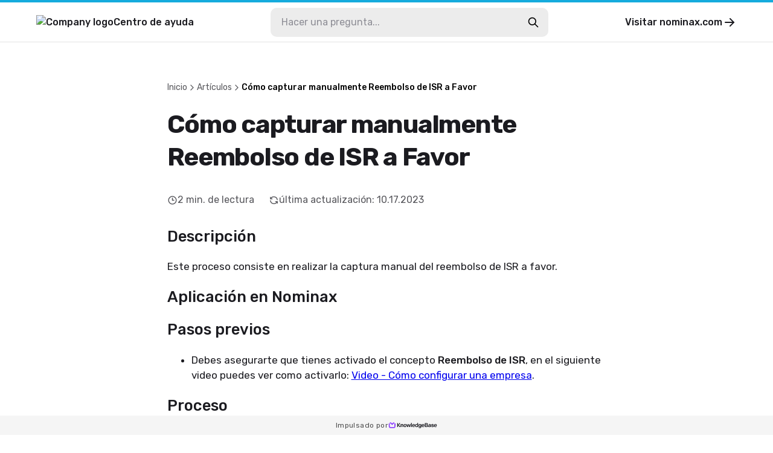

--- FILE ---
content_type: text/html
request_url: https://aprendo.nominax.com/como-capturar-manualmente-reembolso-de-isr-a-favor/
body_size: 21192
content:
<!DOCTYPE html><html lang="es"><head><meta charSet="utf-8"/><meta name="viewport" content="width=device-width"/><link rel="icon" href="https://static.knowledgebase.ai/upload/9833940/c4bf5e4f47-a82463308b9184bee78a.jpeg" sizes="any"/><meta property="og:image" content="https://static.knowledgebase.ai/upload/9833940/e68837997c-d979ea6820e094c64434.jpeg"/><title>Cómo capturar manualmente Reembolso de ISR a Favor | Nominax Centro de ayuda</title><meta name="description" content="Nominax Centro de ayuda: Cómo capturar manualmente Reembolso de ISR a Favor"/><meta property="og:title" content="Cómo capturar manualmente Reembolso de ISR a Favor | Nominax Centro de ayuda"/><meta property="og:type" content="website"/><meta property="og:url" content="https://aprendo.nominax.com/como-capturar-manualmente-reembolso-de-isr-a-favor/"/><link rel="canonical" href="https://aprendo.nominax.com/como-capturar-manualmente-reembolso-de-isr-a-favor/"/><meta name="robots" content="noindex"/><meta name="next-head-count" content="11"/><link rel="preconnect" href="https://fonts.googleapis.com"/><link rel="preconnect" href="https://fonts.gstatic.com" crossorigin="anonymous"/><link rel="preconnect" href="https://fonts.gstatic.com" crossorigin /><noscript data-n-css=""></noscript><script defer="" nomodule="" src="/_next/static/chunks/polyfills-78c92fac7aa8fdd8.js"></script><script src="/_next/static/chunks/webpack-880e48e2fc817058.js" defer=""></script><script src="/_next/static/chunks/framework-efd18f4d51f604cf.js" defer=""></script><script src="/_next/static/chunks/main-381489ec99e77ce6.js" defer=""></script><script src="/_next/static/chunks/pages/_app-322e7924f7fb0351.js" defer=""></script><script src="/_next/static/chunks/pages/%5BcontentSlug%5D-8e2fc17d40359c22.js" defer=""></script><script src="/_next/static/GJHxVSnqqrLIfDmmF-mxS/_buildManifest.js" defer=""></script><script src="/_next/static/GJHxVSnqqrLIfDmmF-mxS/_ssgManifest.js" defer=""></script><style data-styled="" data-styled-version="6.0.7">.gYARPx{flex-shrink:0;}/*!sc*/
data-styled.g2[id="sc-grXZZQ"]{content:"gYARPx,"}/*!sc*/
.dcDPhj{color:var(--color-link-primary);font-weight:500;font-size:18px;text-decoration:none;transition-duration:0.2s;}/*!sc*/
.dcDPhj:hover{color:var(--color-link-hover);text-decoration:underline;}/*!sc*/
data-styled.g3[id="sc-dkjKgF"]{content:"dcDPhj,"}/*!sc*/
.fZAEYx{position:relative;padding:10px 24px;background:transparent;border-radius:8px;border:1px solid var(--color-border-tertiary);cursor:pointer;transition-duration:0.2s;font-weight:500;font-size:18px;line-height:1.3;display:inline-flex;justify-content:center;align-items:center;gap:8px;color:var(--color-button-primary-text);background:var(--color-button-primary);}/*!sc*/
.fZAEYx:hover{background:var(--color-button-primary-hover);color:var(--color-button-primary-text-hover);text-decoration:none;}/*!sc*/
.fZAEYx:disabled{cursor:not-allowed;color:var(--color-button-primary-text);background:transparent;opacity:0.5;}/*!sc*/
@container (max-width: 540px){.fZAEYx{font-size:15px;}}/*!sc*/
data-styled.g5[id="sc-eDnVMP"]{content:"fZAEYx,"}/*!sc*/
.itagjd{display:inline-flex;}/*!sc*/
data-styled.g6[id="sc-jSwlEQ"]{content:"itagjd,"}/*!sc*/
.llQHzx{visibility:visible;display:flex;align-items:center;gap:6px;}/*!sc*/
data-styled.g7[id="sc-gKHVLF"]{content:"llQHzx,"}/*!sc*/
.qXwJR{display:flex;align-items:center;gap:8px;margin:3px;margin-left:0;font-size:16px;line-height:1.8;padding:12px;transition:all 0.2s ease-in-out;border:0;background:transparent;}/*!sc*/
.qXwJR:hover{color:#15abdd;opacity:0.7;background:transparent;}/*!sc*/
.qXwJR:disabled{border:none;opacity:0.6;}/*!sc*/
data-styled.g20[id="sc-fEyylQ"]{content:"qXwJR,"}/*!sc*/
.cxGKqD{display:flex;border-radius:10px;width:100%;height:48px;background:var(--color-bg-primary);}/*!sc*/
data-styled.g23[id="sc-dIEoRj"]{content:"cxGKqD,"}/*!sc*/
.gveZHv{flex-grow:1;min-width:0;margin:0 18px;margin-right:0;padding:0;border:none;font-size:16px;font-weight:400;color:var(--color-text-secondary);background:transparent;}/*!sc*/
.gveZHv::placeholder{color:var(--color-text-quaternary);}/*!sc*/
.gveZHv:focus{outline:none;}/*!sc*/
.gveZHv:disabled{cursor:not-allowed;color:var(--color-text-disabled);background:transparent;}/*!sc*/
data-styled.g24[id="sc-hHvkSs"]{content:"gveZHv,"}/*!sc*/
.gifYOL{font-size:14px;font-weight:400;color:var(--color-text-muted);}/*!sc*/
.gifYOL:last-child{color:var(--color-text-primary-darker);pointer-events:none;}/*!sc*/
.BQmWe{font-size:14px;font-weight:500;color:var(--color-text-muted);}/*!sc*/
.BQmWe:last-child{color:var(--color-text-primary-darker);pointer-events:none;}/*!sc*/
data-styled.g28[id="sc-bBbNsw"]{content:"gifYOL,BQmWe,"}/*!sc*/
.eAMTft{display:flex;align-items:center;gap:12px;color:var(--color-text-muted);white-space:nowrap;overflow:auto;padding-right:20px;-webkit-mask-image:linear-gradient(to right, black 90%, transparent 100%);}/*!sc*/
.eAMTft a:hover{color:var(--color-text-primary-darker);text-decoration:none;}/*!sc*/
@container (max-width: 540px){.eAMTft{gap:8px;}}/*!sc*/
data-styled.g29[id="sc-ivDvhZ"]{content:"eAMTft,"}/*!sc*/
.hghzLS{width:100%;height:32px;position:fixed;bottom:0;left:0;display:flex;justify-content:center;align-items:center;gap:8px;background:var(--color-bg-secondary);}/*!sc*/
data-styled.g78[id="sc-bTLJel"]{content:"hghzLS,"}/*!sc*/
.jBQPtA{color:var(--color-text-light);font-size:12px;letter-spacing:0.4px;font-weight:400;display:flex;align-items:center;gap:4px;height:100%;padding:0 20px;}/*!sc*/
.jBQPtA:hover{text-decoration:none;color:var(--color-text-quaternary);}/*!sc*/
data-styled.g79[id="sc-kIuKII"]{content:"jBQPtA,"}/*!sc*/
:root{--color-text-primary:#1b1b20;--color-text-primary-darker:#000000;--color-text-primary-lighter:#ffffff;--color-text-header:var(--color-text-primary);--color-text-feedback:#111111;--color-text-hover:var(--color-text-primary);--color-text-hover-alternate:#424d57;--color-text-secondary:#131317;--color-text-tertiary:#62626d;--color-text-quaternary:#8d8d95;--color-text-disabled:#595959;--color-text-muted:#57575c;--color-text-light:#4f4f4f;--color-text-figcaption:#999;--color-bg-primary:#ffffff;--color-bg-secondary:#f5f5f5;--color-bg-quaternary:#ececec;--color-bg-hover:#f6f6f7;--color-border-primary:#e2e2e4;--color-border-secondary:#cdcdcf;--color-border-tertiary:#c9c9cd;--color-border-muted:#ccc;--color-border-error:#ae0003;--color-border-image:#dde2e6;--color-error:#ae0003;--color-search-primary:#9146FF;--color-link-primary:#06f;--color-link-hover:#0059e1;--color-code-bg:#e8e8e8;--color-shadow-primary:rgba(19, 19, 23, 0.4);--color-shadow-secondary:rgba(19, 19, 23, 0.25);--color-shadow-tertiary:rgba(19, 19, 23, 0.14);--color-shadow-overlay:rgba(19, 19, 23, 0.7);--color-shadow-darkening:rgba(0, 0, 0, 0.2);--color-shadow-card:rgba(0, 0, 0, 0.1);--color-loader-primary:#1b1b20;--color-loader-secondary:#b9b9b9;--color-loader-skeleton:rgba(165, 165, 165, 0.1);--color-loader-skeleton-active:rgba(165, 165, 165, 0.3);--color-icon-primary:#1B1B20;--color-icon-accent:var(--color-primary-light);--color-border-loading:#a2a2a2;--color-button-primary:var(--color-bg-primary);--color-button-primary-hover:var(--color-text-primary);--color-button-primary-text:var(--color-text-primary-darker);--color-button-primary-text-hover:var(--color-text-primary-lighter);--color-button-border-loading:var(--color-border-loading);--color-button-with-light:#eee;--color-password-modal-bg:var(--color-link-hover);--color-password-modal-border:var(--color-link-hover);--color-password-modal-text:white;}/*!sc*/
body{margin:0;padding:0;}/*!sc*/
@media (max-width: 540px){body:has(#search-results){overflow:hidden;}}/*!sc*/
data-styled.g86[id="sc-global-fegfFg1"]{content:"sc-global-fegfFg1,"}/*!sc*/
:root body{background:#ffffff;}/*!sc*/
:root h1,:root h2,:root h3,:root h4,:root h5{font-family:inherit;}/*!sc*/
data-styled.g87[id="sc-global-ijKNhA1"]{content:"sc-global-ijKNhA1,"}/*!sc*/
.crfEfA{display:flex;justify-content:center;width:100%;flex:1;scroll-margin:16px;}/*!sc*/
data-styled.g98[id="sc-fHKCsJ"]{content:"crfEfA,"}/*!sc*/
.fKDQsI{background:var(--color-bg-quaternary);}/*!sc*/
data-styled.g99[id="sc-dujzCk"]{content:"fKDQsI,"}/*!sc*/
.bAwYeD{padding:64px 20px;margin-bottom:20px;width:100%;border-radius:5px;background:var(--color-bg-secondary);display:flex;flex-direction:column;align-items:center;gap:36px;}/*!sc*/
@container (max-width: 540px){.bAwYeD{gap:20px;padding:30px;}}/*!sc*/
data-styled.g110[id="sc-jGFknz"]{content:"bAwYeD,"}/*!sc*/
.ckqXSt{color:var(--color-text-primary-darker);text-align:center;font-size:24px;letter-spacing:-0.03em;font-weight:500;line-height:1.4;}/*!sc*/
@container (max-width: 540px){.ckqXSt{font-size:18px;}}/*!sc*/
data-styled.g111[id="sc-bPNYWC"]{content:"ckqXSt,"}/*!sc*/
.eJNqmy{display:flex;justify-content:center;flex-wrap:wrap;gap:24px;}/*!sc*/
@container (max-width: 540px){.eJNqmy{gap:16px;}.eJNqmy button{padding:6px 14px;font-size:14px;}.eJNqmy button svg{width:20px;height:20px;}}/*!sc*/
data-styled.g112[id="sc-fWYGfq"]{content:"eJNqmy,"}/*!sc*/
.hJSnNz{color:var(--color-text-primary);padding:64px 0;font-size:30px;word-break:break-word;width:727px;max-width:727px;margin:0 auto;}/*!sc*/
@container (max-width: 1024px){.hJSnNz{padding-top:20px;max-width:100%;}}/*!sc*/
@container (max-width: 1024px){.hJSnNz{padding-bottom:36px;}}/*!sc*/
data-styled.g113[id="sc-Fiojb"]{content:"hJSnNz,"}/*!sc*/
.gvDTgH{flex:1;}/*!sc*/
data-styled.g114[id="sc-jWoQCg"]{content:"gvDTgH,"}/*!sc*/
.eZzbZs{background:var(--color-text-header);-webkit-text-fill-color:transparent;-webkit-background-clip:text;margin:24px 0 32px;font-size:42px;line-height:1.3em;letter-spacing:-0.03em;font-weight:600;}/*!sc*/
@container (max-width: 1024px){.eZzbZs{font-size:34px;}}/*!sc*/
@container (max-width: 540px){.eZzbZs{font-size:22px;}}/*!sc*/
data-styled.g115[id="sc-eEyyFR"]{content:"eZzbZs,"}/*!sc*/
.jiTeER{display:flex;flex-wrap:wrap;margin-bottom:32px;}/*!sc*/
.jiTeER >:not(:last-child){padding-right:24px;}/*!sc*/
data-styled.g116[id="sc-fnhmGq"]{content:"jiTeER,"}/*!sc*/
.eJaKKN{display:flex;align-items:center;gap:4px;}/*!sc*/
@container (max-width: 540px){.eJaKKN svg{width:15px;height:15px;}}/*!sc*/
data-styled.g117[id="sc-lkMEiX"]{content:"eJaKKN,"}/*!sc*/
.gtXFko{color:var(--color-text-muted);font-size:16px;font-weight:400;white-space:nowrap;}/*!sc*/
@container (max-width: 1024px){.gtXFko{font-size:15px;}}/*!sc*/
@container (max-width: 540px){.gtXFko{font-size:13px;}}/*!sc*/
data-styled.g118[id="sc-jmxxdg"]{content:"gtXFko,"}/*!sc*/
.csJdHj{flex-shrink:0;}/*!sc*/
data-styled.g119[id="sc-dUHfgR"]{content:"csJdHj,"}/*!sc*/
.gKiLgh{flex-shrink:0;}/*!sc*/
data-styled.g120[id="sc-htehxa"]{content:"gKiLgh,"}/*!sc*/
.cafNvE{width:100%;font-size:17px;font-weight:400;}/*!sc*/
.cafNvE h1,.cafNvE h2,.cafNvE h3,.cafNvE h4,.cafNvE h5,.cafNvE h6{font-weight:500;line-height:1.3em;}/*!sc*/
.cafNvE strong,.cafNvE b{font-weight:500;}/*!sc*/
.cafNvE iframe{width:100%;height:auto;aspect-ratio:16/9;}/*!sc*/
.cafNvE img{max-width:100%;height:auto;border:1px solid var(--color-border-image);padding:4px;box-sizing:border-box;border-radius:2px;}/*!sc*/
.cafNvE table{max-width:100%;border-collapse:collapse;}/*!sc*/
.cafNvE li{margin-bottom:3px;}/*!sc*/
.cafNvE code:not([class*="language-"]){background-color:var(--color-code-bg);border-radius:3px;padding:0.1rem 0.2rem;font-family:Consolas,Monaco,"Andale Mono","Ubuntu Mono",monospace;font-weight:400;font-size:16px;}/*!sc*/
.cafNvE p code{font-size:16px;}/*!sc*/
.cafNvE pre[class*="language-"]{font-size:16px;border-radius:4px;}/*!sc*/
.cafNvE pre[class*="language-"] *{font-family:Consolas,Monaco,"Andale Mono","Ubuntu Mono",monospace;}/*!sc*/
.cafNvE details.mce-accordion{padding:8px;border-radius:4px;border:1px solid transparent;transition:border 0.3s ease-in-out;}/*!sc*/
.cafNvE details.mce-accordion summary{cursor:pointer;}/*!sc*/
.cafNvE details.mce-accordion[open]{border-color:var(--color-border-primary);padding-bottom:0;}/*!sc*/
.cafNvE details.mce-accordion:hover{border-color:var(--color-border-primary);}/*!sc*/
.cafNvE details.mce-accordion summary::marker{content:none;}/*!sc*/
.cafNvE details.mce-accordion summary::before{display:inline-block;content:"▶️";margin-right:6px;transition:transform 0.2s ease-in-out;}/*!sc*/
.cafNvE details.mce-accordion[open] summary::before{transform:rotate(90deg);}/*!sc*/
.cafNvE details.mce-accordion p{padding-left:18px;}/*!sc*/
.cafNvE figure{display:table;margin:1rem auto;}/*!sc*/
.cafNvE figure figcaption{color:var(--color-text-figcaption);display:block;margin-top:0.25rem;text-align:center;}/*!sc*/
.cafNvE hr{border-color:var(--color-border-muted);border-style:solid;border-width:1px 0 0 0;}/*!sc*/
.cafNvE table:not([cellpadding]) th,.cafNvE table:not([cellpadding]) td{padding:0.4rem;}/*!sc*/
.cafNvE table[border]:not([border="0"]):not([style*="border-width"]) th,.cafNvE table[border]:not([border="0"]):not([style*="border-width"]) td{border-width:1px;}/*!sc*/
.cafNvE table[border]:not([border="0"]):not([style*="border-style"]) th,.cafNvE table[border]:not([border="0"]):not([style*="border-style"]) td{border-style:solid;}/*!sc*/
.cafNvE table[border]:not([border="0"]):not([style*="border-color"]) th,.cafNvE table[border]:not([border="0"]):not([style*="border-color"]) td{border-color:var(--color-border-muted);}/*!sc*/
.cafNvE blockquote{border-left:2px solid var(--color-border-muted);margin-left:1.5rem;padding-left:1rem;}/*!sc*/
@container (max-width: 540px){.cafNvE{font-size:15px;}.cafNvE ul{padding-left:20px;}}/*!sc*/
data-styled.g121[id="sc-cbnPAL"]{content:"cafNvE,"}/*!sc*/
.bIfzIU{height:70px;border-bottom:1px solid var(--color-border-primary);border-top:4px solid #15abdd;}/*!sc*/
@container (max-width: 540px){.bIfzIU{border-top:0;height:auto;}}/*!sc*/
data-styled.g122[id="sc-hjbpFB"]{content:"bIfzIU,"}/*!sc*/
.jnoPEB{max-width:1440px;width:100%;height:100%;margin:0 auto;padding:0 60px;display:flex;align-items:center;justify-content:space-between;position:relative;}/*!sc*/
@container (max-width: 1024px){.jnoPEB{padding:0 32px;}}/*!sc*/
@container (max-width: 540px){.jnoPEB{flex-direction:column;align-items:flex-start;gap:16px;padding:20px;}}/*!sc*/
data-styled.g124[id="sc-fWzlon"]{content:"jnoPEB,"}/*!sc*/
.loNOte{display:flex;align-items:center;gap:16px;color:var(--color-text-primary);font-size:16px;font-weight:500;}/*!sc*/
.loNOte:hover{color:var(--color-text-primary);text-decoration:none;}/*!sc*/
data-styled.g125[id="sc-fHIGvW"]{content:"loNOte,"}/*!sc*/
.fiEEOb{max-height:30px;height:100%;}/*!sc*/
@container (max-width: 540px){.fiEEOb{max-height:24px;max-width:50%;}}/*!sc*/
data-styled.g126[id="sc-gzjWgB"]{content:"fiEEOb,"}/*!sc*/
.khSYrT{transition:transform 0.3s ease-in-out;}/*!sc*/
data-styled.g128[id="sc-fmHRPn"]{content:"khSYrT,"}/*!sc*/
.fAFNrV{display:flex;align-items:center;gap:4px;color:var(--color-text-primary);font-size:16px;font-weight:500;transition:opacity 0.2s ease-in-out;}/*!sc*/
.fAFNrV:hover{color:var(--color-text-primary);text-decoration:none;opacity:0.8;}/*!sc*/
.fAFNrV:hover .sc-fmHRPn{transform:scaleY(0.9) translateX(2px);}/*!sc*/
@container (max-width: 1024px){.fAFNrV{display:none;}}/*!sc*/
data-styled.g129[id="sc-eXRmWW"]{content:"fAFNrV,"}/*!sc*/
.epnZjd{position:relative;display:flex;flex:2;flex-direction:row-reverse;align-items:center;width:100%;max-width:500px;padding:0 20px;}/*!sc*/
@container (max-width: 1024px){.epnZjd{padding-right:0;}.epnZjd:has(input:checked){width:100%;height:100%;max-width:100%;background:var(--color-bg-primary);}}/*!sc*/
@container (max-width: 540px){.epnZjd{width:100%;padding:0;display:flex;}}/*!sc*/
data-styled.g130[id="sc-iFgQXl"]{content:"epnZjd,"}/*!sc*/
.frZNLY{container-type:inline-size;background:var(--color-bg-primary);min-height:100vh;}/*!sc*/
data-styled.g131[id="sc-iqqmeU"]{content:"frZNLY,"}/*!sc*/
.jeJczw{display:flex;flex-direction:column;width:100%;max-width:1180px;padding:0 30px;margin:0 auto;margin-bottom:40px;}/*!sc*/
@container (max-width: 540px){.jeJczw{padding:0 20px;}}/*!sc*/
data-styled.g132[id="sc-eVAmPc"]{content:"jeJczw,"}/*!sc*/
.llmkhf{line-height:1.5;}/*!sc*/
.llmkhf *{font-family:"","Rubik",-apple-system,"system-ui","Segoe UI","Helvetica Neue",Arial,sans-serif;box-sizing:border-box;-webkit-font-smoothing:antialiased;}/*!sc*/
data-styled.g139[id="sc-iJABxv"]{content:"llmkhf,"}/*!sc*/
</style><style data-href="https://fonts.googleapis.com/css2?family=Rubik:wght@300;400;500;700&display=swap">@font-face{font-family:'Rubik';font-style:normal;font-weight:300;font-display:swap;src:url(https://fonts.gstatic.com/l/font?kit=iJWZBXyIfDnIV5PNhY1KTN7Z-Yh-WYi1Uw&skey=cee854e66788286d&v=v31) format('woff')}@font-face{font-family:'Rubik';font-style:normal;font-weight:400;font-display:swap;src:url(https://fonts.gstatic.com/l/font?kit=iJWZBXyIfDnIV5PNhY1KTN7Z-Yh-B4i1Uw&skey=cee854e66788286d&v=v31) format('woff')}@font-face{font-family:'Rubik';font-style:normal;font-weight:500;font-display:swap;src:url(https://fonts.gstatic.com/l/font?kit=iJWZBXyIfDnIV5PNhY1KTN7Z-Yh-NYi1Uw&skey=cee854e66788286d&v=v31) format('woff')}@font-face{font-family:'Rubik';font-style:normal;font-weight:700;font-display:swap;src:url(https://fonts.gstatic.com/l/font?kit=iJWZBXyIfDnIV5PNhY1KTN7Z-Yh-4I-1Uw&skey=cee854e66788286d&v=v31) format('woff')}@font-face{font-family:'Rubik';font-style:normal;font-weight:300;font-display:swap;src:url(https://fonts.gstatic.com/s/rubik/v31/iJWKBXyIfDnIV7nErXyw023e1Ik.woff2) format('woff2');unicode-range:U+0600-06FF,U+0750-077F,U+0870-088E,U+0890-0891,U+0897-08E1,U+08E3-08FF,U+200C-200E,U+2010-2011,U+204F,U+2E41,U+FB50-FDFF,U+FE70-FE74,U+FE76-FEFC,U+102E0-102FB,U+10E60-10E7E,U+10EC2-10EC4,U+10EFC-10EFF,U+1EE00-1EE03,U+1EE05-1EE1F,U+1EE21-1EE22,U+1EE24,U+1EE27,U+1EE29-1EE32,U+1EE34-1EE37,U+1EE39,U+1EE3B,U+1EE42,U+1EE47,U+1EE49,U+1EE4B,U+1EE4D-1EE4F,U+1EE51-1EE52,U+1EE54,U+1EE57,U+1EE59,U+1EE5B,U+1EE5D,U+1EE5F,U+1EE61-1EE62,U+1EE64,U+1EE67-1EE6A,U+1EE6C-1EE72,U+1EE74-1EE77,U+1EE79-1EE7C,U+1EE7E,U+1EE80-1EE89,U+1EE8B-1EE9B,U+1EEA1-1EEA3,U+1EEA5-1EEA9,U+1EEAB-1EEBB,U+1EEF0-1EEF1}@font-face{font-family:'Rubik';font-style:normal;font-weight:300;font-display:swap;src:url(https://fonts.gstatic.com/s/rubik/v31/iJWKBXyIfDnIV7nMrXyw023e1Ik.woff2) format('woff2');unicode-range:U+0460-052F,U+1C80-1C8A,U+20B4,U+2DE0-2DFF,U+A640-A69F,U+FE2E-FE2F}@font-face{font-family:'Rubik';font-style:normal;font-weight:300;font-display:swap;src:url(https://fonts.gstatic.com/s/rubik/v31/iJWKBXyIfDnIV7nFrXyw023e1Ik.woff2) format('woff2');unicode-range:U+0301,U+0400-045F,U+0490-0491,U+04B0-04B1,U+2116}@font-face{font-family:'Rubik';font-style:normal;font-weight:300;font-display:swap;src:url(https://fonts.gstatic.com/s/rubik/v31/iJWKBXyIfDnIV7nDrXyw023e1Ik.woff2) format('woff2');unicode-range:U+0307-0308,U+0590-05FF,U+200C-2010,U+20AA,U+25CC,U+FB1D-FB4F}@font-face{font-family:'Rubik';font-style:normal;font-weight:300;font-display:swap;src:url(https://fonts.gstatic.com/s/rubik/v31/iJWKBXyIfDnIV7nPrXyw023e1Ik.woff2) format('woff2');unicode-range:U+0100-02BA,U+02BD-02C5,U+02C7-02CC,U+02CE-02D7,U+02DD-02FF,U+0304,U+0308,U+0329,U+1D00-1DBF,U+1E00-1E9F,U+1EF2-1EFF,U+2020,U+20A0-20AB,U+20AD-20C0,U+2113,U+2C60-2C7F,U+A720-A7FF}@font-face{font-family:'Rubik';font-style:normal;font-weight:300;font-display:swap;src:url(https://fonts.gstatic.com/s/rubik/v31/iJWKBXyIfDnIV7nBrXyw023e.woff2) format('woff2');unicode-range:U+0000-00FF,U+0131,U+0152-0153,U+02BB-02BC,U+02C6,U+02DA,U+02DC,U+0304,U+0308,U+0329,U+2000-206F,U+20AC,U+2122,U+2191,U+2193,U+2212,U+2215,U+FEFF,U+FFFD}@font-face{font-family:'Rubik';font-style:normal;font-weight:400;font-display:swap;src:url(https://fonts.gstatic.com/s/rubik/v31/iJWKBXyIfDnIV7nErXyw023e1Ik.woff2) format('woff2');unicode-range:U+0600-06FF,U+0750-077F,U+0870-088E,U+0890-0891,U+0897-08E1,U+08E3-08FF,U+200C-200E,U+2010-2011,U+204F,U+2E41,U+FB50-FDFF,U+FE70-FE74,U+FE76-FEFC,U+102E0-102FB,U+10E60-10E7E,U+10EC2-10EC4,U+10EFC-10EFF,U+1EE00-1EE03,U+1EE05-1EE1F,U+1EE21-1EE22,U+1EE24,U+1EE27,U+1EE29-1EE32,U+1EE34-1EE37,U+1EE39,U+1EE3B,U+1EE42,U+1EE47,U+1EE49,U+1EE4B,U+1EE4D-1EE4F,U+1EE51-1EE52,U+1EE54,U+1EE57,U+1EE59,U+1EE5B,U+1EE5D,U+1EE5F,U+1EE61-1EE62,U+1EE64,U+1EE67-1EE6A,U+1EE6C-1EE72,U+1EE74-1EE77,U+1EE79-1EE7C,U+1EE7E,U+1EE80-1EE89,U+1EE8B-1EE9B,U+1EEA1-1EEA3,U+1EEA5-1EEA9,U+1EEAB-1EEBB,U+1EEF0-1EEF1}@font-face{font-family:'Rubik';font-style:normal;font-weight:400;font-display:swap;src:url(https://fonts.gstatic.com/s/rubik/v31/iJWKBXyIfDnIV7nMrXyw023e1Ik.woff2) format('woff2');unicode-range:U+0460-052F,U+1C80-1C8A,U+20B4,U+2DE0-2DFF,U+A640-A69F,U+FE2E-FE2F}@font-face{font-family:'Rubik';font-style:normal;font-weight:400;font-display:swap;src:url(https://fonts.gstatic.com/s/rubik/v31/iJWKBXyIfDnIV7nFrXyw023e1Ik.woff2) format('woff2');unicode-range:U+0301,U+0400-045F,U+0490-0491,U+04B0-04B1,U+2116}@font-face{font-family:'Rubik';font-style:normal;font-weight:400;font-display:swap;src:url(https://fonts.gstatic.com/s/rubik/v31/iJWKBXyIfDnIV7nDrXyw023e1Ik.woff2) format('woff2');unicode-range:U+0307-0308,U+0590-05FF,U+200C-2010,U+20AA,U+25CC,U+FB1D-FB4F}@font-face{font-family:'Rubik';font-style:normal;font-weight:400;font-display:swap;src:url(https://fonts.gstatic.com/s/rubik/v31/iJWKBXyIfDnIV7nPrXyw023e1Ik.woff2) format('woff2');unicode-range:U+0100-02BA,U+02BD-02C5,U+02C7-02CC,U+02CE-02D7,U+02DD-02FF,U+0304,U+0308,U+0329,U+1D00-1DBF,U+1E00-1E9F,U+1EF2-1EFF,U+2020,U+20A0-20AB,U+20AD-20C0,U+2113,U+2C60-2C7F,U+A720-A7FF}@font-face{font-family:'Rubik';font-style:normal;font-weight:400;font-display:swap;src:url(https://fonts.gstatic.com/s/rubik/v31/iJWKBXyIfDnIV7nBrXyw023e.woff2) format('woff2');unicode-range:U+0000-00FF,U+0131,U+0152-0153,U+02BB-02BC,U+02C6,U+02DA,U+02DC,U+0304,U+0308,U+0329,U+2000-206F,U+20AC,U+2122,U+2191,U+2193,U+2212,U+2215,U+FEFF,U+FFFD}@font-face{font-family:'Rubik';font-style:normal;font-weight:500;font-display:swap;src:url(https://fonts.gstatic.com/s/rubik/v31/iJWKBXyIfDnIV7nErXyw023e1Ik.woff2) format('woff2');unicode-range:U+0600-06FF,U+0750-077F,U+0870-088E,U+0890-0891,U+0897-08E1,U+08E3-08FF,U+200C-200E,U+2010-2011,U+204F,U+2E41,U+FB50-FDFF,U+FE70-FE74,U+FE76-FEFC,U+102E0-102FB,U+10E60-10E7E,U+10EC2-10EC4,U+10EFC-10EFF,U+1EE00-1EE03,U+1EE05-1EE1F,U+1EE21-1EE22,U+1EE24,U+1EE27,U+1EE29-1EE32,U+1EE34-1EE37,U+1EE39,U+1EE3B,U+1EE42,U+1EE47,U+1EE49,U+1EE4B,U+1EE4D-1EE4F,U+1EE51-1EE52,U+1EE54,U+1EE57,U+1EE59,U+1EE5B,U+1EE5D,U+1EE5F,U+1EE61-1EE62,U+1EE64,U+1EE67-1EE6A,U+1EE6C-1EE72,U+1EE74-1EE77,U+1EE79-1EE7C,U+1EE7E,U+1EE80-1EE89,U+1EE8B-1EE9B,U+1EEA1-1EEA3,U+1EEA5-1EEA9,U+1EEAB-1EEBB,U+1EEF0-1EEF1}@font-face{font-family:'Rubik';font-style:normal;font-weight:500;font-display:swap;src:url(https://fonts.gstatic.com/s/rubik/v31/iJWKBXyIfDnIV7nMrXyw023e1Ik.woff2) format('woff2');unicode-range:U+0460-052F,U+1C80-1C8A,U+20B4,U+2DE0-2DFF,U+A640-A69F,U+FE2E-FE2F}@font-face{font-family:'Rubik';font-style:normal;font-weight:500;font-display:swap;src:url(https://fonts.gstatic.com/s/rubik/v31/iJWKBXyIfDnIV7nFrXyw023e1Ik.woff2) format('woff2');unicode-range:U+0301,U+0400-045F,U+0490-0491,U+04B0-04B1,U+2116}@font-face{font-family:'Rubik';font-style:normal;font-weight:500;font-display:swap;src:url(https://fonts.gstatic.com/s/rubik/v31/iJWKBXyIfDnIV7nDrXyw023e1Ik.woff2) format('woff2');unicode-range:U+0307-0308,U+0590-05FF,U+200C-2010,U+20AA,U+25CC,U+FB1D-FB4F}@font-face{font-family:'Rubik';font-style:normal;font-weight:500;font-display:swap;src:url(https://fonts.gstatic.com/s/rubik/v31/iJWKBXyIfDnIV7nPrXyw023e1Ik.woff2) format('woff2');unicode-range:U+0100-02BA,U+02BD-02C5,U+02C7-02CC,U+02CE-02D7,U+02DD-02FF,U+0304,U+0308,U+0329,U+1D00-1DBF,U+1E00-1E9F,U+1EF2-1EFF,U+2020,U+20A0-20AB,U+20AD-20C0,U+2113,U+2C60-2C7F,U+A720-A7FF}@font-face{font-family:'Rubik';font-style:normal;font-weight:500;font-display:swap;src:url(https://fonts.gstatic.com/s/rubik/v31/iJWKBXyIfDnIV7nBrXyw023e.woff2) format('woff2');unicode-range:U+0000-00FF,U+0131,U+0152-0153,U+02BB-02BC,U+02C6,U+02DA,U+02DC,U+0304,U+0308,U+0329,U+2000-206F,U+20AC,U+2122,U+2191,U+2193,U+2212,U+2215,U+FEFF,U+FFFD}@font-face{font-family:'Rubik';font-style:normal;font-weight:700;font-display:swap;src:url(https://fonts.gstatic.com/s/rubik/v31/iJWKBXyIfDnIV7nErXyw023e1Ik.woff2) format('woff2');unicode-range:U+0600-06FF,U+0750-077F,U+0870-088E,U+0890-0891,U+0897-08E1,U+08E3-08FF,U+200C-200E,U+2010-2011,U+204F,U+2E41,U+FB50-FDFF,U+FE70-FE74,U+FE76-FEFC,U+102E0-102FB,U+10E60-10E7E,U+10EC2-10EC4,U+10EFC-10EFF,U+1EE00-1EE03,U+1EE05-1EE1F,U+1EE21-1EE22,U+1EE24,U+1EE27,U+1EE29-1EE32,U+1EE34-1EE37,U+1EE39,U+1EE3B,U+1EE42,U+1EE47,U+1EE49,U+1EE4B,U+1EE4D-1EE4F,U+1EE51-1EE52,U+1EE54,U+1EE57,U+1EE59,U+1EE5B,U+1EE5D,U+1EE5F,U+1EE61-1EE62,U+1EE64,U+1EE67-1EE6A,U+1EE6C-1EE72,U+1EE74-1EE77,U+1EE79-1EE7C,U+1EE7E,U+1EE80-1EE89,U+1EE8B-1EE9B,U+1EEA1-1EEA3,U+1EEA5-1EEA9,U+1EEAB-1EEBB,U+1EEF0-1EEF1}@font-face{font-family:'Rubik';font-style:normal;font-weight:700;font-display:swap;src:url(https://fonts.gstatic.com/s/rubik/v31/iJWKBXyIfDnIV7nMrXyw023e1Ik.woff2) format('woff2');unicode-range:U+0460-052F,U+1C80-1C8A,U+20B4,U+2DE0-2DFF,U+A640-A69F,U+FE2E-FE2F}@font-face{font-family:'Rubik';font-style:normal;font-weight:700;font-display:swap;src:url(https://fonts.gstatic.com/s/rubik/v31/iJWKBXyIfDnIV7nFrXyw023e1Ik.woff2) format('woff2');unicode-range:U+0301,U+0400-045F,U+0490-0491,U+04B0-04B1,U+2116}@font-face{font-family:'Rubik';font-style:normal;font-weight:700;font-display:swap;src:url(https://fonts.gstatic.com/s/rubik/v31/iJWKBXyIfDnIV7nDrXyw023e1Ik.woff2) format('woff2');unicode-range:U+0307-0308,U+0590-05FF,U+200C-2010,U+20AA,U+25CC,U+FB1D-FB4F}@font-face{font-family:'Rubik';font-style:normal;font-weight:700;font-display:swap;src:url(https://fonts.gstatic.com/s/rubik/v31/iJWKBXyIfDnIV7nPrXyw023e1Ik.woff2) format('woff2');unicode-range:U+0100-02BA,U+02BD-02C5,U+02C7-02CC,U+02CE-02D7,U+02DD-02FF,U+0304,U+0308,U+0329,U+1D00-1DBF,U+1E00-1E9F,U+1EF2-1EFF,U+2020,U+20A0-20AB,U+20AD-20C0,U+2113,U+2C60-2C7F,U+A720-A7FF}@font-face{font-family:'Rubik';font-style:normal;font-weight:700;font-display:swap;src:url(https://fonts.gstatic.com/s/rubik/v31/iJWKBXyIfDnIV7nBrXyw023e.woff2) format('woff2');unicode-range:U+0000-00FF,U+0131,U+0152-0153,U+02BB-02BC,U+02C6,U+02DA,U+02DC,U+0304,U+0308,U+0329,U+2000-206F,U+20AC,U+2122,U+2191,U+2193,U+2212,U+2215,U+FEFF,U+FFFD}</style></head><body><div id="__next"><div class="sc-iJABxv llmkhf"><div class="sc-iqqmeU frZNLY"><div class="sc-hjbpFB bIfzIU"><header class="sc-fWzlon jnoPEB"><a class="sc-dkjKgF dcDPhj sc-fHIGvW loNOte" href="/"><img src="https://cdn.livechat-files.com/api/file/kb/file/9833940/301a63d5a9-7569983732fc1e2caa99.jpeg" alt="Company logo" class="sc-gzjWgB fiEEOb"/>Centro de ayuda</a><div class="sc-iFgQXl epnZjd"><form id="header-search" class="sc-fHKCsJ crfEfA"><div class="sc-dIEoRj cxGKqD sc-dujzCk fKDQsI"><input id="1c9a6a0a-648e-4f96-9f0a-4c34e4be768f" placeholder="Hacer una pregunta..." class="sc-hHvkSs gveZHv" value=""/><button type="submit" aria-label="search-button" class="sc-eDnVMP fZAEYx sc-fEyylQ qXwJR"><div class="sc-gKHVLF llQHzx"><svg xmlns="http://www.w3.org/2000/svg" width="20" height="20" viewBox="0 0 24 24" fill="none" stroke="currentColor" stroke-width="2" stroke-linecap="round" stroke-linejoin="round" class="tabler-icon tabler-icon-search"><path d="M10 10m-7 0a7 7 0 1 0 14 0a7 7 0 1 0 -14 0"></path><path d="M21 21l-6 -6"></path></svg></div></button></div></form></div><a target="_blank" class="sc-dkjKgF dcDPhj sc-eXRmWW fAFNrV" href="http://nominax.com">Visitar<!-- --> <!-- -->nominax.com<!-- --> <svg xmlns="http://www.w3.org/2000/svg" width="24" height="24" viewBox="0 0 24 24" fill="none" stroke="currentColor" stroke-width="2" stroke-linecap="round" stroke-linejoin="round" class="sc-fmHRPn khSYrT"><path d="M5 12l14 0"></path><path d="M13 18l6 -6"></path><path d="M13 6l6 6"></path></svg></a></header></div><div class="sc-eVAmPc jeJczw"><div class="sc-Fiojb hJSnNz"><main class="sc-jWoQCg gvDTgH"><nav class="sc-ivDvhZ eAMTft"><a class="sc-dkjKgF dcDPhj sc-bBbNsw gifYOL" href="/">Inicio</a><svg xmlns="http://www.w3.org/2000/svg" width="16" height="16" viewBox="0 0 24 24" fill="none" stroke="currentColor" stroke-width="2" stroke-linecap="round" stroke-linejoin="round" class="sc-grXZZQ gYARPx"><path d="M9 6l6 6l-6 6"></path></svg><a class="sc-dkjKgF dcDPhj sc-bBbNsw gifYOL" href="/articulos/">Artículos</a><svg xmlns="http://www.w3.org/2000/svg" width="16" height="16" viewBox="0 0 24 24" fill="none" stroke="currentColor" stroke-width="2" stroke-linecap="round" stroke-linejoin="round" class="sc-grXZZQ gYARPx"><path d="M9 6l6 6l-6 6"></path></svg><span class="sc-bBbNsw BQmWe">Cómo capturar manualmente Reembolso de ISR a Favor</span></nav><h1 class="sc-eEyyFR eZzbZs">Cómo capturar manualmente Reembolso de ISR a Favor</h1><div class="sc-fnhmGq jiTeER"><span class="sc-lkMEiX eJaKKN"><svg xmlns="http://www.w3.org/2000/svg" width="17" height="17" viewBox="0 0 24 24" fill="none" stroke="var(--color-text-muted)" stroke-width="2" stroke-linecap="round" stroke-linejoin="round" class="sc-dUHfgR csJdHj"><path d="M12 12m-9 0a9 9 0 1 0 18 0a9 9 0 1 0 -18 0"></path><path d="M12 12h3.5"></path><path d="M12 7v5"></path></svg><span class="sc-jmxxdg gtXFko">2<!-- --> <!-- -->min. de lectura</span></span><span class="sc-lkMEiX eJaKKN"><svg xmlns="http://www.w3.org/2000/svg" width="17" height="17" viewBox="0 0 24 24" fill="none" stroke="var(--color-text-muted)" stroke-width="2" stroke-linecap="round" stroke-linejoin="round" class="sc-htehxa gKiLgh"><path d="M20 11a8.1 8.1 0 0 0 -15.5 -2m-.5 -4v4h4"></path><path d="M4 13a8.1 8.1 0 0 0 15.5 2m.5 4v-4h-4"></path></svg><span class="sc-jmxxdg gtXFko">última actualización<!-- -->: <!-- -->10.17.2023</span></span></div><article class="sc-cbnPAL cafNvE"><h1 style="text-align:start;">Descripción</h1>
<p style="text-align:start;">Este proceso consiste en realizar la captura manual del reembolso de ISR a favor.</p>
<h1 style="text-align:start;">Aplicación en Nominax</h1>
<h2 style="text-align:start;">Pasos previos</h2>
<ul>
<li>Debes asegurarte que tienes activado el concepto <strong>Reembolso de ISR</strong>, en el siguiente video puedes ver como activarlo: <a href="https://aprendo.nominax.com/videos/video-como-configurar-una-empresa/">Video - Cómo configurar una empresa</a>.</li>
</ul>
<h2 style="text-align:start;">Proceso</h2>
<h3 style="text-align:start;">1. Ingresar a <strong>Ahorros y Préstamos</strong></h3>
<p style="text-align:start;">En <strong>Operación</strong> dirígete a <strong>Empleado Activo</strong> y selecciona la opción <strong>Ahorros y Préstamos</strong>.</p>
<img style="float:none;height: undefined;width: undefined" alt="undefined" src="https://cdn.livechat-static.com/api/file/kb/file/9833940/a850f99ee1-fbc6e927e5305e981326.png">
<h3>2. <strong>Registrar Préstamo</strong></h3>
<p style="text-align:start;">En el menú de acciones selecciona la opción <strong>Registrar Préstamo</strong>.</p>
<img style="float:none;height: undefined;width: undefined" alt="undefined" src="https://cdn.livechat-static.com/api/file/kb/file/9833940/76ecec6413-226e841d5ce417bd6cdb.png">
<h3>3. Seleccionar <strong>Tipo de Préstamo</strong></h3>
<p style="text-align:start;">En la ventana <strong>Registrar Préstamo</strong> realiza lo siguiente:</p>
<img style="float:none;height: undefined;width: undefined" alt="undefined" src="https://cdn.livechat-static.com/api/file/kb/file/9833940/970cc433ff-cb6e11fe1aea1152e028.png">
<ul>
<li>En <strong>Empleado</strong> selecciona al empleado que se le aplicará el cargo.</li>
<li>En <strong>Tipo de Préstamo</strong> selecciona la opción <strong>Reembolso de ISR a Favor</strong>.</li>
<li>En <strong>Referencia</strong> indica el ejercicio al cual pertenece dicho reembolso.</li>
<li>Da clic en <strong>Siguiente</strong>.</li>
</ul>
<h3 style="text-align:start;">4. <strong>Monto de préstamo</strong></h3>
<p style="text-align:start;">En esta ventana realiza lo siguiente:</p>
<img style="float:none;height: undefined;width: undefined" alt="undefined" src="https://cdn.livechat-static.com/api/file/kb/file/9833940/deae73612a-f040123143206c0de161.png">
<ul>
<li>En <strong>Fecha de préstamo</strong> indica a partir de cuándo empezará a realizarse el reembolso de ISR.</li>
<li>En <strong>Monto de préstamo</strong> indica de cuánto será el reembolso.</li>
<li>Da clic en <strong>Siguiente</strong>.</li>
</ul>
<h3 style="text-align:start;">5. Descuento de préstamo</h3>
<p style="text-align:start;">En esta ventana realiza lo siguiente:</p>
<img style="float:none;height: undefined;width: undefined" alt="undefined" src="https://cdn.livechat-static.com/api/file/kb/file/9833940/491c9c1127-ad90041e4735bd6464d7.png">
<ul>
<li>En <strong>Descontar por Nómina</strong> selecciona <strong>Regla general</strong>.</li>
<li>Da clic en <strong>Terminar</strong>.</li>
</ul>
<blockquote style="text-align:start;"><strong>Importante</strong>: El reembolso de ISR a favor se compensará contra el ISR del periodo, si dicho reembolso es un monto mayor lo va a ir compensado periodo a periodo hasta consumir todo el saldo restante.&nbsp;</blockquote>
<p></p>
<img style="float:none;height: undefined;width: undefined" alt="undefined" src="https://cdn.livechat-static.com/api/file/kb/file/9833940/c720ce24a4-8ad5d38e6c9f0a44ae61.png">
<p></p>
</article></main></div><div class="sc-jGFknz bAwYeD"><span class="sc-bPNYWC ckqXSt">¿Te ha sido útil este artículo?</span><div class="sc-fWYGfq eJNqmy"><button class="sc-eDnVMP fZAEYx"><div class="sc-gKHVLF llQHzx"><div class="sc-jSwlEQ itagjd"><svg xmlns="http://www.w3.org/2000/svg" width="24" height="24" viewBox="0 0 24 24" fill="none" stroke="currentColor" stroke-width="2" stroke-linecap="round" stroke-linejoin="round" class="tabler-icon tabler-icon-thumb-up-filled"><path d="M13 3a3 3 0 0 1 2.995 2.824l.005 .176v4h2a3 3 0 0 1 2.98 2.65l.015 .174l.005 .176l-.02 .196l-1.006 5.032c-.381 1.626 -1.502 2.796 -2.81 2.78l-.164 -.008h-8a1 1 0 0 1 -.993 -.883l-.007 -.117l.001 -9.536a1 1 0 0 1 .5 -.865a2.998 2.998 0 0 0 1.492 -2.397l.007 -.202v-1a3 3 0 0 1 3 -3z" fill="currentColor" stroke-width="0"></path><path d="M5 10a1 1 0 0 1 .993 .883l.007 .117v9a1 1 0 0 1 -.883 .993l-.117 .007h-1a2 2 0 0 1 -1.995 -1.85l-.005 -.15v-7a2 2 0 0 1 1.85 -1.995l.15 -.005h1z" fill="currentColor" stroke-width="0"></path></svg></div>Sí</div></button><button class="sc-eDnVMP fZAEYx"><div class="sc-gKHVLF llQHzx"><div class="sc-jSwlEQ itagjd"><svg xmlns="http://www.w3.org/2000/svg" width="24" height="24" viewBox="0 0 24 24" fill="none" stroke="currentColor" stroke-width="2" stroke-linecap="round" stroke-linejoin="round" class="tabler-icon tabler-icon-thumb-down-filled"><path d="M13 21.008a3 3 0 0 0 2.995 -2.823l.005 -.177v-4h2a3 3 0 0 0 2.98 -2.65l.015 -.173l.005 -.177l-.02 -.196l-1.006 -5.032c-.381 -1.625 -1.502 -2.796 -2.81 -2.78l-.164 .008h-8a1 1 0 0 0 -.993 .884l-.007 .116l.001 9.536a1 1 0 0 0 .5 .866a2.998 2.998 0 0 1 1.492 2.396l.007 .202v1a3 3 0 0 0 3 3z" fill="currentColor" stroke-width="0"></path><path d="M5 14.008a1 1 0 0 0 .993 -.883l.007 -.117v-9a1 1 0 0 0 -.883 -.993l-.117 -.007h-1a2 2 0 0 0 -1.995 1.852l-.005 .15v7a2 2 0 0 0 1.85 1.994l.15 .005h1z" fill="currentColor" stroke-width="0"></path></svg></div>No</div></button></div></div></div><footer class="sc-bTLJel hghzLS"><a target="_blank" class="sc-dkjKgF dcDPhj sc-kIuKII jBQPtA" href="https://www.knowledgebase.com/?utm_source=help-center&amp;utm_medium=referral&amp;utm_campaign=https%3A%2F%2Faprendo.nominax.com%2F">Impulsado por<svg width="81" height="10" viewBox="0 0 83 10" fill="none" xmlns="http://www.w3.org/2000/svg"><g id="KnowledgeBase Logo"><g id="Wordmark"><path id="Vector" d="M15.0713 8.15156H16.4313V4.82013L18.8899 8.15156H20.4999L17.867 4.72299L20.4141 1.35156H18.8313L16.4313 4.61585V1.35156H15.0713V8.15156Z" fill="var(--color-icon-primary)"></path><path id="Vector_2" d="M20.874 8.15152H22.194V5.16009C22.194 4.48009 22.574 4.13009 23.1655 4.13009C23.8069 4.13009 24.0883 4.54723 24.0883 5.13009V8.15152H25.4097V4.91723C25.4097 3.70295 24.7197 2.98438 23.6226 2.98438C22.9083 2.98438 22.3883 3.2358 22.1369 3.69866V3.10009H20.874V8.15152Z" fill="var(--color-icon-primary)"></path><path id="Vector_3" d="M28.3883 8.26862C29.904 8.26862 30.7683 7.2772 30.7683 5.98291V5.26862C30.7683 3.98291 29.9112 2.98291 28.3883 2.98291C26.8654 2.98291 26.0083 3.97291 26.0083 5.26862V5.98291C26.0083 7.2772 26.8726 8.26862 28.3883 8.26862ZM29.4869 6.07291C29.4869 6.73291 29.1369 7.22862 28.3883 7.22862C27.6397 7.22862 27.2912 6.73291 27.2912 6.07291V5.17862C27.2912 4.51862 27.6412 4.02291 28.3883 4.02291C29.1354 4.02291 29.4869 4.51862 29.4869 5.17862V6.07291Z" fill="var(--color-icon-primary)"></path><path id="Vector_4" d="M38.164 3.1001H36.8783L36.1426 6.4901L35.114 3.1001H33.9083L32.8783 6.4901L32.1412 3.1001H30.8555L32.1669 8.15153H33.4012L34.5083 4.67438L35.6155 8.15153H36.8498L38.164 3.1001Z" fill="var(--color-icon-primary)"></path><path id="Vector_5" d="M38.5913 8.15149H39.9127V1.06006H38.5913V8.15149Z" fill="var(--color-icon-primary)"></path><path id="Vector_6" d="M42.9457 8.26866C44.0628 8.26866 44.9671 7.59866 45.1414 6.6758H43.9857C43.8585 7.02438 43.51 7.3158 42.9457 7.3158C42.1785 7.3158 41.8771 6.80152 41.8771 6.20866V6.08295H45.18V5.19866C45.18 3.98438 44.4228 2.98438 42.9271 2.98438C41.4314 2.98438 40.5942 3.9558 40.5942 5.32438V6.01438C40.5942 7.42866 41.5171 8.26866 42.9457 8.26866ZM41.8771 5.10152C41.8771 4.42152 42.1628 3.9158 42.9271 3.9158C43.6414 3.9158 43.9657 4.39295 43.9657 5.02438V5.15009H41.8771V5.10152Z" fill="var(--color-icon-primary)"></path><path id="Vector_7" d="M47.7297 8.26863C48.4583 8.26863 48.9725 7.93863 49.2254 7.55434V8.15577H50.4883V1.06006H49.1668V3.64434C48.8811 3.26577 48.3897 2.98434 47.7197 2.98434C46.3597 2.98434 45.6025 3.99434 45.6025 5.20863V6.04434C45.6025 7.23863 46.3697 8.26863 47.7297 8.26863ZM48.0497 7.20006C47.2825 7.20006 46.924 6.65577 46.924 5.98577V5.27149C46.924 4.5572 47.3125 4.0572 48.0597 4.0572C48.6625 4.0572 49.1668 4.48577 49.1668 5.25149V5.98577C49.1668 6.69434 48.7211 7.20006 48.0497 7.20006Z" fill="var(--color-icon-primary)"></path><path id="Vector_8" d="M53.5697 9.9587C54.9783 9.9587 55.9883 9.12298 55.9883 8.04584V3.10013H54.7254V3.71441C54.5511 3.37441 54.0111 2.98584 53.2297 2.98584C51.8497 2.98584 51.1411 3.95727 51.1411 5.08298V5.82155C51.1411 6.9287 51.8554 7.92013 53.2197 7.92013C53.8711 7.92013 54.454 7.58013 54.6668 7.23013V8.02727C54.6668 8.59013 54.2383 8.96013 53.5697 8.96013C53.0554 8.96013 52.6568 8.80441 52.4811 8.45441H51.1954C51.404 9.40584 52.384 9.9587 53.5697 9.9587ZM53.5311 6.85727C52.8168 6.85727 52.4525 6.39013 52.4525 5.75013V5.17013C52.4525 4.48013 52.8311 4.04298 53.5697 4.04298C54.2011 4.04298 54.6668 4.49013 54.6668 5.17013V5.75298C54.6668 6.46155 54.1525 6.85727 53.5311 6.85727Z" fill="var(--color-icon-primary)"></path><path id="Vector_9" d="M58.9926 8.26866C60.1097 8.26866 61.014 7.59866 61.1883 6.6758H60.0326C59.9054 7.02438 59.5569 7.3158 58.9926 7.3158C58.2254 7.3158 57.924 6.80152 57.924 6.20866V6.08295H61.2269V5.19866C61.2269 3.98438 60.4697 2.98438 58.974 2.98438C57.4783 2.98438 56.6426 3.9558 56.6426 5.32438V6.01438C56.6426 7.42866 57.564 8.26866 58.9926 8.26866ZM57.9283 5.10152C57.9283 4.42152 58.214 3.9158 58.9783 3.9158C59.6926 3.9158 60.0169 4.39295 60.0169 5.02438V5.15009H57.9283V5.10152Z" fill="var(--color-icon-primary)"></path><path id="Vector_10" d="M61.9697 8.15153H65.0712C66.4297 8.15153 67.3726 7.37438 67.3726 6.23867C67.3726 5.31581 66.8097 4.78153 66.1097 4.63581C66.3835 4.47827 66.6084 4.24815 66.7597 3.97085C66.9109 3.69355 66.9826 3.37986 66.9669 3.06438C66.9669 2.04438 66.2183 1.3501 65.024 1.3501H61.9697V8.15153ZM63.2912 7.08295V5.22581H64.9912C65.6326 5.22581 66.0112 5.58581 66.0112 6.14867C66.0112 6.71153 65.6512 7.08153 65.0012 7.08153L63.2912 7.08295ZM63.2912 4.16867V2.4201H64.7097C65.2726 2.4201 65.6026 2.7501 65.6026 3.26581C65.6026 3.78153 65.2926 4.16867 64.7197 4.16867H63.2912Z" fill="var(--color-icon-primary)"></path><path id="Vector_11" d="M69.5856 8.26866C70.1685 8.26866 70.8099 8.0258 71.0427 7.6858V8.15152H72.3156V4.92723C72.3156 3.75152 71.4585 2.98438 70.1885 2.98438C69.0999 2.98438 68.3142 3.50866 68.0227 4.49009H69.2456C69.3885 4.21723 69.6642 4.01295 70.1199 4.01295C70.6642 4.01295 70.9942 4.36295 70.9942 4.83009V5.51866C70.6274 5.23263 70.1735 5.08133 69.7085 5.09009C68.4942 5.09009 67.6685 5.5958 67.6685 6.69295C67.6727 7.6758 68.4499 8.26866 69.5856 8.26866ZM69.9285 7.39438C69.3756 7.39438 68.957 7.12152 68.957 6.6558C68.957 6.19009 69.3456 5.94152 69.9685 5.94152C70.5599 5.94152 70.997 6.20295 70.997 6.6558C70.997 7.10866 70.5085 7.39438 69.9285 7.39438Z" fill="var(--color-icon-primary)"></path><path id="Vector_12" d="M75.1025 8.26881C76.3554 8.26881 77.2882 7.55452 77.2882 6.57881C77.2882 5.86452 76.9097 5.47023 76.1611 5.29309L74.6268 4.91452C74.3639 4.85595 74.2382 4.74023 74.2382 4.48595C74.2382 4.12595 74.5239 3.93166 75.0639 3.93166C75.6468 3.93166 75.8897 4.20452 75.8897 4.59309V4.68023H77.0454V4.60166C77.0454 3.60166 76.2582 2.99023 75.0454 2.99023C73.8325 2.99023 73.0054 3.56166 73.0054 4.60166C73.0054 5.37023 73.4039 5.75881 74.1611 5.93309L75.6582 6.27309C75.9439 6.34166 76.0754 6.48738 76.0754 6.73023C76.0754 7.11881 75.6668 7.34166 75.1139 7.34166C74.4925 7.34166 74.0939 7.07881 74.0939 6.64166V6.57166H72.9282V6.65881C72.9282 7.73452 73.8196 8.26881 75.1025 8.26881Z" fill="var(--color-icon-primary)"></path><path id="Vector_13" d="M79.9999 8.26866C81.1171 8.26866 82.0213 7.59866 82.1956 6.6758H81.0399C80.9128 7.02438 80.5642 7.3158 79.9999 7.3158C79.2328 7.3158 78.9313 6.80152 78.9313 6.20866V6.08295H82.2342V5.19866C82.2342 3.98438 81.4771 2.98438 79.9813 2.98438C78.4856 2.98438 77.6499 3.9558 77.6499 5.32438V6.01438C77.6499 7.42866 78.5728 8.26866 79.9999 8.26866ZM78.9285 5.10152C78.9285 4.42152 79.2142 3.9158 79.9785 3.9158C80.6928 3.9158 81.0171 4.39295 81.0171 5.02438V5.15009H78.9285V5.10152Z" fill="var(--color-icon-primary)"></path></g><g id="Mark"><path id="Vector_14" d="M10.3571 1.91429V0H10.2656C8.67279 0.0642857 7.35708 1.10143 6.54565 1.91143L6.49993 1.95571L6.45422 1.91143C5.64279 1.10143 4.32707 0.0642857 2.73422 0H2.64279V1.91429H0.785645V5.20857C0.785645 6.00857 0.81993 6.81 0.871359 7.46143C0.924518 8.09426 1.20257 8.68713 1.65515 9.13264C2.10773 9.57814 2.70491 9.84682 3.3385 9.89C4.35707 9.96286 5.4285 10 6.49993 10C7.57136 10 8.64279 9.96286 9.66279 9.89143C10.2961 9.84792 10.893 9.5791 11.3453 9.13362C11.7975 8.68815 12.0754 8.09546 12.1285 7.46286C12.1799 6.81143 12.2099 6.01 12.2142 5.21V1.91429H10.3571ZM10.3571 5.20857C10.3571 5.96 10.3256 6.71 10.2771 7.31286C10.2599 7.50277 10.1749 7.68015 10.0378 7.81261C9.90058 7.94506 9.72033 8.02375 9.52993 8.03429C7.51279 8.17286 5.48851 8.17286 3.47136 8.03429C3.28081 8.02379 3.10038 7.94515 2.96297 7.81272C2.82556 7.68029 2.74032 7.50289 2.72279 7.31286C2.67422 6.71429 2.64279 5.96 2.64279 5.20857V1.91429C3.99136 1.97143 5.32279 3.40714 5.72708 3.97286L6.49993 5.04714L7.27279 3.97286C7.67708 3.40143 9.00993 1.97286 10.3571 1.91429V5.20857Z" fill="#9146FF"></path></g></g></svg></a></footer></div></div></div><script id="__NEXT_DATA__" type="application/json">{"props":{"pageProps":{"article":{"content":"\u003ch1 style=\"text-align:start;\"\u003eDescripción\u003c/h1\u003e\n\u003cp style=\"text-align:start;\"\u003eEste proceso consiste en realizar la captura manual del reembolso de ISR a favor.\u003c/p\u003e\n\u003ch1 style=\"text-align:start;\"\u003eAplicación en Nominax\u003c/h1\u003e\n\u003ch2 style=\"text-align:start;\"\u003ePasos previos\u003c/h2\u003e\n\u003cul\u003e\n\u003cli\u003eDebes asegurarte que tienes activado el concepto \u003cstrong\u003eReembolso de ISR\u003c/strong\u003e, en el siguiente video puedes ver como activarlo: \u003ca href=\"https://aprendo.nominax.com/videos/video-como-configurar-una-empresa/\"\u003eVideo - Cómo configurar una empresa\u003c/a\u003e.\u003c/li\u003e\n\u003c/ul\u003e\n\u003ch2 style=\"text-align:start;\"\u003eProceso\u003c/h2\u003e\n\u003ch3 style=\"text-align:start;\"\u003e1. Ingresar a \u003cstrong\u003eAhorros y Préstamos\u003c/strong\u003e\u003c/h3\u003e\n\u003cp style=\"text-align:start;\"\u003eEn \u003cstrong\u003eOperación\u003c/strong\u003e dirígete a \u003cstrong\u003eEmpleado Activo\u003c/strong\u003e y selecciona la opción \u003cstrong\u003eAhorros y Préstamos\u003c/strong\u003e.\u003c/p\u003e\n\u003cimg style=\"float:none;height: undefined;width: undefined\" alt=\"undefined\" src=\"https://cdn.livechat-static.com/api/file/kb/file/9833940/a850f99ee1-fbc6e927e5305e981326.png\"\u003e\n\u003ch3\u003e2. \u003cstrong\u003eRegistrar Préstamo\u003c/strong\u003e\u003c/h3\u003e\n\u003cp style=\"text-align:start;\"\u003eEn el menú de acciones selecciona la opción \u003cstrong\u003eRegistrar Préstamo\u003c/strong\u003e.\u003c/p\u003e\n\u003cimg style=\"float:none;height: undefined;width: undefined\" alt=\"undefined\" src=\"https://cdn.livechat-static.com/api/file/kb/file/9833940/76ecec6413-226e841d5ce417bd6cdb.png\"\u003e\n\u003ch3\u003e3. Seleccionar \u003cstrong\u003eTipo de Préstamo\u003c/strong\u003e\u003c/h3\u003e\n\u003cp style=\"text-align:start;\"\u003eEn la ventana \u003cstrong\u003eRegistrar Préstamo\u003c/strong\u003e realiza lo siguiente:\u003c/p\u003e\n\u003cimg style=\"float:none;height: undefined;width: undefined\" alt=\"undefined\" src=\"https://cdn.livechat-static.com/api/file/kb/file/9833940/970cc433ff-cb6e11fe1aea1152e028.png\"\u003e\n\u003cul\u003e\n\u003cli\u003eEn \u003cstrong\u003eEmpleado\u003c/strong\u003e selecciona al empleado que se le aplicará el cargo.\u003c/li\u003e\n\u003cli\u003eEn \u003cstrong\u003eTipo de Préstamo\u003c/strong\u003e selecciona la opción \u003cstrong\u003eReembolso de ISR a Favor\u003c/strong\u003e.\u003c/li\u003e\n\u003cli\u003eEn \u003cstrong\u003eReferencia\u003c/strong\u003e indica el ejercicio al cual pertenece dicho reembolso.\u003c/li\u003e\n\u003cli\u003eDa clic en \u003cstrong\u003eSiguiente\u003c/strong\u003e.\u003c/li\u003e\n\u003c/ul\u003e\n\u003ch3 style=\"text-align:start;\"\u003e4. \u003cstrong\u003eMonto de préstamo\u003c/strong\u003e\u003c/h3\u003e\n\u003cp style=\"text-align:start;\"\u003eEn esta ventana realiza lo siguiente:\u003c/p\u003e\n\u003cimg style=\"float:none;height: undefined;width: undefined\" alt=\"undefined\" src=\"https://cdn.livechat-static.com/api/file/kb/file/9833940/deae73612a-f040123143206c0de161.png\"\u003e\n\u003cul\u003e\n\u003cli\u003eEn \u003cstrong\u003eFecha de préstamo\u003c/strong\u003e indica a partir de cuándo empezará a realizarse el reembolso de ISR.\u003c/li\u003e\n\u003cli\u003eEn \u003cstrong\u003eMonto de préstamo\u003c/strong\u003e indica de cuánto será el reembolso.\u003c/li\u003e\n\u003cli\u003eDa clic en \u003cstrong\u003eSiguiente\u003c/strong\u003e.\u003c/li\u003e\n\u003c/ul\u003e\n\u003ch3 style=\"text-align:start;\"\u003e5. Descuento de préstamo\u003c/h3\u003e\n\u003cp style=\"text-align:start;\"\u003eEn esta ventana realiza lo siguiente:\u003c/p\u003e\n\u003cimg style=\"float:none;height: undefined;width: undefined\" alt=\"undefined\" src=\"https://cdn.livechat-static.com/api/file/kb/file/9833940/491c9c1127-ad90041e4735bd6464d7.png\"\u003e\n\u003cul\u003e\n\u003cli\u003eEn \u003cstrong\u003eDescontar por Nómina\u003c/strong\u003e selecciona \u003cstrong\u003eRegla general\u003c/strong\u003e.\u003c/li\u003e\n\u003cli\u003eDa clic en \u003cstrong\u003eTerminar\u003c/strong\u003e.\u003c/li\u003e\n\u003c/ul\u003e\n\u003cblockquote style=\"text-align:start;\"\u003e\u003cstrong\u003eImportante\u003c/strong\u003e: El reembolso de ISR a favor se compensará contra el ISR del periodo, si dicho reembolso es un monto mayor lo va a ir compensado periodo a periodo hasta consumir todo el saldo restante.\u0026nbsp;\u003c/blockquote\u003e\n\u003cp\u003e\u003c/p\u003e\n\u003cimg style=\"float:none;height: undefined;width: undefined\" alt=\"undefined\" src=\"https://cdn.livechat-static.com/api/file/kb/file/9833940/c720ce24a4-8ad5d38e6c9f0a44ae61.png\"\u003e\n\u003cp\u003e\u003c/p\u003e\n","slug":"como-capturar-manualmente-reembolso-de-isr-a-favor","plainText":"Descripción\nEste proceso consiste en realizar la captura manual del reembolso de ISR a favor.\nAplicación en Nominax\nPasos previos\nDebes asegurarte que tienes activado el concepto Reembolso de ISR, en el siguiente video puedes ver como activarlo: Video - Cómo configurar una empresa.\nProceso\n1. Ingresar a Ahorros y Préstamos\nEn Operación dirígete a Empleado Activo y selecciona la opción Ahorros y Préstamos.\n \n2. Registrar Préstamo\nEn el menú de acciones selecciona la opción Registrar Préstamo.\n \n3. Seleccionar Tipo de Préstamo\nEn la ventana Registrar Préstamo realiza lo siguiente:\n \nEn Empleado selecciona al empleado que se le aplicará el cargo.\nEn Tipo de Préstamo selecciona la opción Reembolso de ISR a Favor.\nEn Referencia indica el ejercicio al cual pertenece dicho reembolso.\nDa clic en Siguiente.\n4. Monto de préstamo\nEn esta ventana realiza lo siguiente:\n \nEn Fecha de préstamo indica a partir de cuándo empezará a realizarse el reembolso de ISR.\nEn Monto de préstamo indica de cuánto será el reembolso.\nDa clic en Siguiente.\n5. Descuento de préstamo\nEn esta ventana realiza lo siguiente:\n \nEn Descontar por Nómina selecciona Regla general.\nDa clic en Terminar.\nImportante: El reembolso de ISR a favor se compensará contra el ISR del periodo, si dicho reembolso es un monto mayor lo va a ir compensado periodo a periodo hasta consumir todo el saldo restante. \n\n \n","title":"Cómo capturar manualmente Reembolso de ISR a Favor","id":"63d00f357db53f068df80981","topicId":"63d00f347db53f068df807f6","updatedAt":1697559834246,"seo":{"metaTitle":null,"metaDescription":null,"indexingEnabled":false}},"customization":{"host":"nominax.kb.help","language":"es","customDomain":"aprendo.nominax.com","headerBackgroundColor":"#15abdd","headerTextColor":"#FFFFFF","logo":"https://cdn.livechat-files.com/api/file/kb/file/9833940/301a63d5a9-7569983732fc1e2caa99.jpeg","headline":"¿Cómo te podemos ayudar?","homepage":"http://nominax.com","company":"Nominax","faviconUrl":"https://static.knowledgebase.ai/upload/9833940/c4bf5e4f47-a82463308b9184bee78a.jpeg","socialMediaImage":"https://static.knowledgebase.ai/upload/9833940/e68837997c-d979ea6820e094c64434.jpeg","customLink":"https://nominax.com/","customLinkLabel":null,"disableIndexing":false,"backgroundImage":null,"backgroundImageDarkening":false,"overriddenBaseURL":null,"hidePoweredByKnowledgeBaseFooter":false,"enableMostPopularArticles":true,"enableQuickAnswer":true,"integrations":{"googleTrackingPixel":null,"metaTrackingPixel":null,"googleAnalyticsTrackingId":"G-VJQVDQJ09H"},"seo":{"metaTitle":null,"metaDescription":null,"indexingEnabled":true},"customStyles":{}},"articleTopic":{"id":"63d00f347db53f068df807f6","name":"Artículos","slug":"articulos","articles":[{"id":"63d00f357db53f068df808a9","slug":"conceptos-para-los-exentos-de-descanso-trabajado-festivo-y-horas-extras-dobles","title":"Conceptos para los exentos de Descanso trabajado, Festivo y Horas extras dobles."},{"id":"63d00f357db53f068df8080f","slug":"como-contactar-al-equipo-de-ventas-nominax","title":"Cómo contactar al Equipo de Ventas Nominax"},{"id":"63d00f357db53f068df8080c","slug":"como-registrar-dias-de-descanso-trabajados","title":"Cómo registrar días de descanso trabajados"},{"id":"63d00f357db53f068df80818","slug":"como-funciona-el-turno-lunes-a-viernes-quincenal","title":"Cómo funciona el turno \"Lunes a Viernes - Quincenal\""},{"id":"63d00f357db53f068df8081a","slug":"como-agregar-un-dia-festivo-para-un-turno-especifico","title":"Cómo agregar un día festivo para un turno específico"},{"id":"63d00f357db53f068df8081f","slug":"como-cambiar-el-monto-del-bono-de-un-empleado","title":"Cómo cambiar el monto del bono de un empleado"},{"id":"63d00f357db53f068df80823","slug":"como-agregar-una-incapacidad-por-contingencia-de-salud-covid-19","title":"Cómo agregar una incapacidad por Contingencia de Salud COVID-19"},{"id":"63d00f357db53f068df8082e","slug":"como-actualizar-el-certificado-de-sello-digital-csd","title":"Cómo actualizar el Certificado de Sello Digital (CSD)"},{"id":"63d00f357db53f068df80832","slug":"tutorial-como-generar-archivos-para-el-idse","title":"Tutorial - Cómo generar archivos para el IDSE"},{"id":"63d00f357db53f068df80834","slug":"tutorial-como-generar-archivos-para-imss-sua","title":"Tutorial - Cómo generar archivos para IMSS (SUA)"},{"id":"63d00f357db53f068df80836","slug":"tutorial-como-agregar-modificar-y-borrar-departamentos","title":"Tutorial - Cómo agregar, modificar y borrar departamentos"},{"id":"63d00f357db53f068df8083b","slug":"como-borrar-faltas","title":"Cómo borrar faltas"},{"id":"63d00f357db53f068df8083f","slug":"como-funciona-el-turno-lunes-a-viernes-semanalcatorcenal","title":"Cómo funciona el turno \"Lunes a Viernes - Semanal/Catorcenal\""},{"id":"63d00f357db53f068df80849","slug":"como-borrar-una-subcontratacion","title":"Cómo borrar una Subcontratación"},{"id":"63d00f357db53f068df80850","slug":"como-modificar-una-subcontratacion","title":"Cómo modificar una Subcontratación"},{"id":"63d00f357db53f068df80854","slug":"como-crear-un-acta-administrativa-yo-expediente","title":"Cómo crear un acta administrativa y/o expediente"},{"id":"63d00f357db53f068df80855","slug":"como-modificar-un-motivo-de-expediente","title":"Cómo modificar un motivo de expediente"},{"id":"63d00f357db53f068df80856","slug":"como-consultar-los-parientes-de-un-empleado","title":"Cómo consultar los parientes de un empleado"},{"id":"63d00f357db53f068df80857","slug":"como-borrar-parientes","title":"Cómo borrar parientes "},{"id":"63d00f357db53f068df8085b","slug":"como-borrar-vacaciones","title":"Cómo borrar vacaciones"},{"id":"63d00f357db53f068df8085d","slug":"como-exportar-empleados-de-una-empresa-a-otra","title":"¿Como exportar empleados de una empresa a otra?"},{"id":"63d00f357db53f068df80860","slug":"como-agregar-un-reembolso-de-infonavit","title":"Cómo agregar un reembolso de INFONAVIT"},{"id":"63d00f357db53f068df80867","slug":"como-consultar-la-pantalla-de-detalle-bimestral-de-imss-infonavit","title":"Cómo consultar la pantalla de detalle bimestral de IMSS-INFONAVIT"},{"id":"63d00f357db53f068df80868","slug":"como-desafectar-y-reafectar-la-nomina-de-un-solo-empleado","title":"¿Cómo desafectar y reafectar la nómina de un sólo empleado?"},{"id":"63d00f357db53f068df80876","slug":"como-cancelar-el-timbrado-de-recibos-de-nomina","title":"Cómo cancelar el timbrado de recibos de nómina"},{"id":"63d00f357db53f068df80877","slug":"como-modificar-vacaciones","title":"Cómo modificar vacaciones"},{"id":"63d00f357db53f068df8087a","slug":"donde-puedo-ingresar-los-datos-fiscales-de-mi-empresa-registrado-ante-el-sat-en-nominax","title":"¿Dónde puedo ingresar los datos fiscales de mi empresa registrado ante el SAT en Nominax?"},{"id":"63d00f357db53f068df80882","slug":"articulo-como-dar-de-alta-a-un-empleado","title":"Artículo - ¿Cómo dar de alta a un empleado?"},{"id":"63d00f357db53f068df80884","slug":"antecedentes-calculadora-de-salario","title":"Antecedentes - Calculadora de salario"},{"id":"63d00f357db53f068df80885","slug":"como-calcular-en-la-nomina-el-concepto-49-servicios-por-teletrabajo","title":"Cómo calcular en la nómina el concepto 49 Servicios Por Teletrabajo  "},{"id":"63d00f357db53f068df80889","slug":"como-calcular-un-previo-del-isr-anual","title":"Cómo calcular un previo del ISR anual"},{"id":"63d00f357db53f068df80890","slug":"donde-puedo-consultar-aguinaldos","title":"¿Dónde puedo consultar Aguinaldos?"},{"id":"63d00f357db53f068df80892","slug":"desglose-de-calculo-para-gravado-de-bonos-de-asistenciapuntualidad-y-vales-de-despensa","title":"Desglose de cálculo para gravado de bonos de asistencia/puntualidad y vales de despensa"},{"id":"63d00f357db53f068df80893","slug":"activar-septimo-dia","title":"Activar Séptimo Día"},{"id":"63d00f357db53f068df8089b","slug":"antecedentes-asistente-de-saldos-de-vacaciones","title":"Antecedentes - Asistente de saldos de vacaciones"},{"id":"63d00f357db53f068df8089d","slug":"como-pagar-ptu-en-nomina","title":"¿Cómo pagar PTU en Nómina?"},{"id":"63d00f357db53f068df8089f","slug":"como-procesar-una-nomina-en-empresas-de-tipo-honorarios-asimilados","title":"¿Cómo procesar una nómina en empresas de tipo Honorarios Asimilados?"},{"id":"63d00f357db53f068df808a1","slug":"como-configurar-el-desglose-de-conceptos-en-los-cfdi","title":"Cómo configurar el desglose de conceptos en los CFDI"},{"id":"63d00f357db53f068df808a8","slug":"como-modificar-el-logotipo-de-tu-empresa","title":"¿Cómo modificar el logotipo de tu empresa?"},{"id":"63d00f357db53f068df808ac","slug":"como-funciona-el-turno-lunes-a-sabado","title":"Cómo funciona el turno \"Lunes a Sábado\""},{"id":"63d00f357db53f068df808ad","slug":"tipos-de-descuento-de-infonavit","title":"Tipos de descuento de INFONAVIT"},{"id":"63d00f357db53f068df808b6","slug":"como-configurar-el-pago-de-alimentos","title":"Cómo configurar el Pago de Alimentos"},{"id":"63d00f357db53f068df808b7","slug":"antecedentes-asistente-de-reparto-de-ahorro","title":"Antecedentes - Asistente de reparto de ahorro"},{"id":"63d00f357db53f068df808b8","slug":"como-mostrar-deducciones-negativas-como-percepciones","title":"Cómo mostrar deducciones negativas como percepciones"},{"id":"63d00f357db53f068df808b9","slug":"como-crear-una-nueva-tabla-de-prestaciones-de-ley","title":"Cómo crear una nueva tabla de prestaciones de ley"},{"id":"63d00f357db53f068df808bf","slug":"antecedentes-asistente-de-reparto-de-utilidades-ptu","title":"Antecedentes - Asistente de reparto de utilidades (PTU)"},{"id":"63d00f357db53f068df808c1","slug":"como-configurar-las-notificaciones-de-un-usuario","title":"Cómo configurar las notificaciones de un usuario"},{"id":"63d00f357db53f068df808c4","slug":"antecedentes-asistente-para-refrescar-paquete-de-prestaciones","title":"Antecedentes - Asistente para refrescar paquete de prestaciones"},{"id":"63d00f357db53f068df808c9","slug":"como-agregar-una-subcontratacion","title":"Cómo agregar una Subcontratación"},{"id":"63d00f357db53f068df808ca","slug":"como-hacer-un-cambio-de-contrato","title":"Cómo hacer un cambio de contrato"},{"id":"63d00f357db53f068df808d0","slug":"como-agregar-motivos-de-expediente-al-catalogo","title":"Cómo agregar Motivos de Expediente al Catálogo"},{"id":"63d00f357db53f068df808d1","slug":"como-agregar-parientes","title":"Cómo agregar parientes"},{"id":"63d00f357db53f068df808d3","slug":"como-borrar-un-registro-de-expediente","title":"Cómo borrar un registro de expediente"},{"id":"63d00f357db53f068df808d6","slug":"como-preparar-cedula-para-enviar-a-fonacot","title":"Cómo preparar cédula para enviar a Fonacot"},{"id":"63d00f357db53f068df808de","slug":"como-borrar-movimientos-de-kardex-generados-por-promedio-de-variables","title":"Cómo borrar movimientos de kárdex generados por promedio de variables "},{"id":"63d00f357db53f068df808e0","slug":"como-cambiar-una-empresa-de-una-cuenta-a-otra","title":"Cómo cambiar una empresa de una cuenta a otra"},{"id":"63d00f357db53f068df808fe","slug":"articulo-como-procesar-aguinaldos","title":"Artículo - Cómo procesar aguinaldos"},{"id":"63d00f357db53f068df808ff","slug":"antecedentes-asistente-para-procesar-aguinaldo","title":"Antecedentes - Asistente para procesar aguinaldo"},{"id":"63d00f357db53f068df80900","slug":"como-modificar-el-calculo-anual-de-isr-para-un-empleado","title":"¿Cómo modificar el Cálculo Anual de ISR para un empleado?"},{"id":"63d00f357db53f068df80908","slug":"como-capturar-manualmente-isr-a-cargo","title":"Cómo capturar manualmente ISR a cargo"},{"id":"63d00f357db53f068df80917","slug":"cuales-son-las-formas-de-pago-en-nominax","title":"Cuáles son las formas de pago en Nominax "},{"id":"63d00f357db53f068df8091a","slug":"como-modificar-el-reparto-de-utilidades-ptu-para-un-empleado","title":"¿Cómo modificar el Reparto de utilidades (PTU) para un Empleado?"},{"id":"63d00f357db53f068df80920","slug":"tutorial-como-configurar-un-vale-de-despensa-especie","title":"Tutorial - Cómo configurar un Vale de Despensa (especie)"},{"id":"63d00f357db53f068df80921","slug":"tutorial-como-configurar-un-bono-de-puntualidad","title":"Tutorial - Cómo configurar un Bono de Puntualidad"},{"id":"63d00f357db53f068df80922","slug":"tutorial-como-configurar-un-bono-de-productividad","title":"Tutorial - Cómo configurar un Bono de Productividad"},{"id":"63d00f357db53f068df80924","slug":"como-generar-el-formato-de-determinacion-de-prima-de-riesgo","title":"Cómo generar el formato de Determinación de Prima de Riesgo"},{"id":"63d00f357db53f068df80927","slug":"como-obtener-comprobantes-de-timbrado-en-pdf-y-xml","title":"Cómo obtener comprobantes de timbrado en PDF y XML"},{"id":"63d00f357db53f068df80928","slug":"como-generar-archivos-para-idse","title":"Cómo generar archivos para IDSE"},{"id":"63d00f357db53f068df80929","slug":"como-agregar-un-festivo-en-la-empresa","title":"Cómo agregar un festivo en la empresa"},{"id":"63d00f357db53f068df8092b","slug":"como-enviar-comprobantes-por-e-mail","title":"Cómo enviar comprobantes por e-mail"},{"id":"63d00f357db53f068df8092e","slug":"como-manejar-semanas-reducidas","title":"Cómo manejar semanas reducidas"},{"id":"63d00f357db53f068df80933","slug":"antecedentes-credito-infonavit","title":"Antecedentes - Crédito Infonavit"},{"id":"63d00f357db53f068df8093b","slug":"como-preparar-una-poliza-contable","title":"Cómo preparar una póliza contable"},{"id":"63d00f357db53f068df8093c","slug":"como-conciliar-una-cedula-fonacot","title":"Cómo conciliar una cédula Fonacot"},{"id":"63d00f357db53f068df8093d","slug":"como-dejar-de-recibir-correos-de-nominax","title":"Cómo dejar de recibir correos de Nominax"},{"id":"63d00f357db53f068df8093e","slug":"como-agregar-o-modificar-formas-de-pago","title":"Cómo agregar o modificar formas de pago"},{"id":"63d00f357db53f068df80940","slug":"como-cambiar-las-preferencias-de-usuario","title":"Cómo cambiar las preferencias de usuario"},{"id":"63d00f357db53f068df80944","slug":"como-imprimir-las-instrucciones-de-enrolamiento-a-orden","title":"Cómo imprimir las instrucciones de enrolamiento a +ORDEN"},{"id":"63d00f357db53f068df80949","slug":"como-borrar-un-periodo","title":"Cómo borrar un periodo"},{"id":"63d00f357db53f068df8094c","slug":"como-modificar-un-subcontratador","title":"Cómo modificar un Subcontratador"},{"id":"63d00f357db53f068df8094d","slug":"como-modificar-un-motivo-de-expediente-del-catalogo","title":"Cómo modificar un motivo de expediente del catálogo"},{"id":"63d00f357db53f068df8094e","slug":"como-borrar-motivos-de-expediente-del-catalogo","title":"Cómo borrar Motivos de Expediente del catálogo "},{"id":"63d00f357db53f068df80950","slug":"comprobacion-de-viaticos","title":"Comprobación de viáticos"},{"id":"63d00f357db53f068df80956","slug":"como-modificar-incapacidades","title":"Cómo modificar incapacidades"},{"id":"63d00f357db53f068df8095c","slug":"como-tener-2-tipos-de-nomina-con-la-misma-frecuencia","title":"Cómo tener 2 tipos de nómina con la misma frecuencia"},{"id":"63d00f357db53f068df8095d","slug":"como-reviso-o-valido-mi-codigo-postal-si-no-cuento-con-la-contrasena-ni-efirma-portable","title":"¿Cómo reviso o valido mi código postal si no cuento con la Contraseña ni e.firma portable? "},{"id":"63d00f357db53f068df80962","slug":"como-agregar-los-datos-registrados-ante-el-sat-de-mis-empleados","title":"¿Cómo agregar los Datos registrados ante el SAT de mis empleados?"},{"id":"63d00f357db53f068df80964","slug":"como-consultar-el-reporte-tabular-de-conceptos","title":"¿Cómo consultar el reporte Tabular de Conceptos?"},{"id":"63d00f357db53f068df80970","slug":"antecedentes-sipare","title":"Antecedentes - SIPARE"},{"id":"63d00f357db53f068df80971","slug":"como-consultar-la-pantalla-de-detalle-mensual-de-imss-infonavit","title":"Cómo consultar la pantalla de detalle mensual de IMSS-INFONAVIT"},{"id":"63d00f357db53f068df80977","slug":"antecedentes-calculo-anual-de-isr","title":"Antecedentes - Cálculo anual de ISR"},{"id":"63d00f357db53f068df80978","slug":"como-activar-o-desactivar-las-validaciones-de-rfc","title":"Cómo activar o desactivar las validaciones de RFC"},{"id":"63d00f357db53f068df8097f","slug":"imprimir-recibo-de-finiquito","title":"Imprimir recibo de finiquito"},{"id":"63d00f357db53f068df80981","slug":"como-capturar-manualmente-reembolso-de-isr-a-favor","title":"Cómo capturar manualmente Reembolso de ISR a Favor"},{"id":"63d00f357db53f068df80988","slug":"como-hacer-un-intercambio-de-festivo-en-un-turno","title":"Cómo hacer un intercambio de festivo en un turno"},{"id":"63d00f357db53f068df8098c","slug":"tutorial-para-crear-contratos","title":"Tutorial para crear contratos"},{"id":"63d00f357db53f068df8099b","slug":"tutorial-como-configurar-un-bono-de-transporte","title":"Tutorial - Cómo configurar un Bono de Transporte"},{"id":"63d00f357db53f068df8099c","slug":"tutorial-como-configurar-un-bono-de-asistencia","title":"Tutorial - Cómo configurar un bono de asistencia"},{"id":"63d00f357db53f068df8099d","slug":"como-contactar-al-equipo-de-soporte-nominax","title":"Cómo contactar al equipo de Soporte Nominax"},{"id":"63d00f357db53f068df8099f","slug":"antecedentes-desglose-de-conceptos-en-los-cfdi","title":"Antecedentes - Desglose de conceptos en los CFDI"},{"id":"63d00f357db53f068df809a2","slug":"como-registrar-dias-festivos-trabajados","title":"Cómo registrar días festivos trabajados"},{"id":"63d00f357db53f068df809a4","slug":"como-agregar-una-liquidacion-por-mes-para-el-imss","title":"Cómo agregar una liquidación por mes para el IMSS"},{"id":"63d00f357db53f068df809a5","slug":"comunicado-timbrado-de-recibos-y-prevision-social","title":"Comunicado - Timbrado de recibos y previsión social"},{"id":"63d00f357db53f068df809a6","slug":"antecedentes-asistente-de-cambio-global-de-prestaciones","title":"Antecedentes - Asistente de cambio global de prestaciones"},{"id":"63d00f357db53f068df809a7","slug":"como-validar-el-timbrado-de-nomina","title":"Cómo validar el timbrado de nómina"},{"id":"63d00f357db53f068df809ae","slug":"como-borrar-calculo-de-ptu","title":"¿Cómo Borrar Cálculo de PTU?"},{"id":"63d00f357db53f068df809b9","slug":"cambio-de-version-de-cfdi-de-32-a-33","title":"Cambio de versión de CFDI de 3.2 a 3.3"},{"id":"63d00f357db53f068df809ba","slug":"cambio-de-tipo-de-nomina","title":"Cambio de Tipo de Nómina"},{"id":"63d00f357db53f068df809bb","slug":"como-revisar-rfc-y-curp","title":"Cómo revisar RFC y CURP"},{"id":"63d00f357db53f068df809bc","slug":"como-asignar-el-origen-de-recurso-sncf","title":"Cómo asignar el origen de recurso SNCF"},{"id":"63d00f357db53f068df809c2","slug":"como-modificar-el-global-formato-listas-de-seleccion","title":"Cómo modificar el global Formato Listas de Selección "},{"id":"63d00f357db53f068df809c4","slug":"como-borrar-permisos","title":"Cómo borrar permisos"},{"id":"63d00f357db53f068df809c5","slug":"como-borrar-incapacidades","title":"Cómo borrar incapacidades"},{"id":"63d00f357db53f068df809c6","slug":"como-llenar-la-solicitud-para-transferir-una-empresa","title":"Cómo llenar la solicitud para transferir una empresa"},{"id":"63d00f357db53f068df809cb","slug":"impuesto-sobre-nomina-por-estado","title":"Impuesto sobre Nómina por Estado"},{"id":"63d00f357db53f068df809cc","slug":"como-procesar-el-tipo-de-nomina","title":"¿Cómo procesar el tipo de nómina?  "},{"id":"63d00f357db53f068df809cd","slug":"como-realizar-una-auditoria-de-variables","title":"Cómo realizar una auditoría de variables"},{"id":"63d00f357db53f068df809ce","slug":"reporte-datos-sat-cfdi-40","title":"Reporte Datos SAT CFDI 4.0"},{"id":"63d00f357db53f068df809d7","slug":"ejemplo-calculo-de-ptu","title":"Ejemplo Cálculo de PTU"},{"id":"63d00f357db53f068df809dc","slug":"como-simular-un-finiquito","title":"¿Cómo simular un finiquito?"},{"id":"63d00f357db53f068df809e0","slug":"como-agregar-modificar-y-borrar-excepciones-de-montos","title":"Cómo agregar, modificar y borrar excepciones de montos"},{"id":"63d00f357db53f068df809e3","slug":"como-rastrear-el-calculo-de-isr-imss-e-infonavit","title":"Cómo rastrear el cálculo de ISR, IMSS e INFONAVIT"},{"id":"63d00f357db53f068df809e4","slug":"como-agregar-modificar-y-borrar-excepciones-de-dias-y-horas","title":"Cómo agregar, modificar y borrar excepciones de días y horas"},{"id":"63d00f357db53f068df809eb","slug":"como-valido-mis-datos-fiscales-en-el-sat","title":"¿Cómo válido mis datos fiscales en el SAT?"},{"id":"63d00f357db53f068df809ec","slug":"como-consultar-mis-facturas","title":"Cómo consultar mis facturas"},{"id":"63d00f357db53f068df80a0c","slug":"complemento-12-cfdi-nomina","title":"Complemento 1.2 CFDI Nómina "},{"id":"63d00f357db53f068df80a13","slug":"complemento-12-cfdi-nomina-requisitos","title":"Complemento 1.2 CFDI Nómina - Requisitos"},{"id":"63d00f357db53f068df80a16","slug":"como-generar-la-constancia-de-sueldos-y-salarios-forma-37","title":"Cómo generar la constancia de sueldos y salarios (Forma 37)"},{"id":"63d00f357db53f068df80a1e","slug":"antecedentes-nominas-sin-fondo","title":"Antecedentes - Nóminas sin fondo"},{"id":"63d00f357db53f068df80a21","slug":"como-importar-una-cedula-fonacot","title":"Cómo importar una cédula Fonacot"},{"id":"63d00f357db53f068df80a25","slug":"como-funciona-el-turno-trabajan-domingo-pagan-prima","title":"Cómo funciona el turno \"Trabajan Domingo - Pagan Prima\""},{"id":"63d00f357db53f068df80a26","slug":"como-activar-un-tipo-de-nomina","title":"Cómo activar un tipo de nómina"},{"id":"63d00f357db53f068df80a2b","slug":"como-borrar-un-registro-de-ahorro","title":"Cómo borrar un registro de ahorro"},{"id":"63d00f357db53f068df80a2e","slug":"como-agregar-un-subcontratador","title":"Cómo agregar un Subcontratador"},{"id":"63d00f357db53f068df80a38","slug":"como-borrar-un-subcontratador","title":"Cómo borrar un Subcontratador"},{"id":"63d00f357db53f068df80a3c","slug":"capturar-un-retardo","title":"Capturar un retardo"},{"id":"63d00f357db53f068df80a3f","slug":"como-modificar-parientes","title":"Cómo modificar parientes"},{"id":"63d00f357db53f068df80a40","slug":"como-activar-el-concepto-104-imss-subsidio","title":"Cómo activar el concepto 104 IMSS Subsidio"},{"id":"63d00f357db53f068df80a43","slug":"como-consultar-los-motivos-de-expediente-de-un-empleado","title":"Cómo consultar los motivos de expediente de un empleado"},{"id":"63d00f357db53f068df80a4b","slug":"como-modificar-permisos","title":"Cómo modificar permisos"},{"id":"63d00f357db53f068df80a4c","slug":"como-borrar-los-periodos-del-ano","title":"Cómo borrar los periodos del año"},{"id":"63d00f357db53f068df80a5b","slug":"validador-de-rfc-nombre-y-codigo-postal-en-el-sat","title":"Validador de RFC, nombre y código postal en el SAT"},{"id":"63d00f357db53f068df80a5c","slug":"como-imprimir-el-acuerdo-de-conformidad-de-orden","title":"Cómo imprimir el acuerdo de conformidad de +ORDEN"},{"id":"63d00f357db53f068df80a67","slug":"proceso-para-el-calculo-anual-en-ceros","title":"Proceso para el Cálculo Anual en ceros"},{"id":"63d00f357db53f068df80a68","slug":"como-borrar-el-calculo-anual-de-isr-para-un-empleado","title":"¿Cómo borrar el Cálculo Anual de ISR para un empleado?"},{"id":"63d00f357db53f068df80a6a","slug":"como-localizar-los-codigos-configurados-en-la-empresa","title":"¿Cómo localizar los códigos configurados en la empresa?"},{"id":"63d00f357db53f068df80a6d","slug":"caso-practico-excepciones-en-periodos-especiales","title":"Caso práctico - Excepciones en periodos especiales"},{"id":"63d00f357db53f068df80a6f","slug":"como-descontar-isr-a-cargo","title":"Cómo descontar ISR a cargo"},{"id":"63d00f357db53f068df80a73","slug":"finiquito-en-periodo-especial","title":"Finiquito en Periodo Especial"},{"id":"63d00f357db53f068df80a74","slug":"como-hacer-un-cambio-de-registro-patronal","title":"Cómo hacer un cambio de registro patronal"},{"id":"63d00f357db53f068df80a76","slug":"como-agregar-cuentas-de-poliza","title":"Cómo agregar cuentas de póliza"},{"id":"63d00f357db53f068df80a82","slug":"como-personalizar-los-conceptos-del-asistente-de-procesar-nomina","title":"Cómo personalizar los conceptos del asistente de procesar nómina"},{"id":"63d00f357db53f068df80a86","slug":"tutorial-como-validar-los-rfc-de-los-empleados-con-el-sat","title":"Tutorial - Cómo validar los RFC de los empleados con el SAT"},{"id":"63d00f357db53f068df80983","slug":"como-llenar-la-plantilla-para-importacion-de-tabla-de-prestaciones","title":"¿Cómo llenar la plantilla para importación de tabla de prestaciones?"},{"id":"63d00f357db53f068df809d3","slug":"reporte-validacion-masiva-rfc-nombre-y-cp","title":"Reporte – Validación Masiva: RFC, Nombre y CP"},{"id":"63d00f357db53f068df80a04","slug":"isr-en-empleados-que-ganan-unicamente-salario-minimo","title":"ISR en empleados que ganan únicamente salario mínimo"},{"id":"63d00f357db53f068df80a89","slug":"el-cfdi-anterior-sigue-vigente-ante-el-sat-error-de-refacturacion-de-nomina","title":"El CFDI anterior sigue vigente ante el SAT – Error de refacturación de nómina"},{"id":"63d00f357db53f068df8088e","slug":"ejemplo-como-rastrear-el-calculo-de-isr-imss-e-infonavit","title":"Ejemplo - Cómo rastrear el cálculo de ISR, IMSS e INFONAVIT"},{"id":"63d00f357db53f068df808e9","slug":"como-renovar-el-certificado-de-sellos-digitales-sat","title":"¿Cómo renovar el certificado de sellos digitales SAT?"},{"id":"63d00f357db53f068df80886","slug":"como-se-calcula-el-salario-minimo-y-el-isr-en-la-zona-libre-de-la-frontera-norte","title":"¿Cómo se calcula el Salario Mínimo y el ISR en la Zona Libre de la Frontera Norte?"},{"id":"63d00f357db53f068df80972","slug":"validador-de-rfc-nombre-y-codigo-postal-en-el-sat-individual","title":"Validador de RFC, nombre y código postal en el SAT (Individual)"},{"id":"63d00f357db53f068df80910","slug":"validador-de-rfc-nombre-y-codigo-postal-en-el-sat-masiva","title":"Validador de RFC, nombre y código postal en el SAT (Masiva)"},{"id":"63d00f357db53f068df8087d","slug":"nueva-tabla-de-vacaciones-2023-aprueba-senado-aumento-de-vacaciones-a-trabajadores","title":"¿Nueva tabla de vacaciones 2023? - Aprueba Senado aumento de vacaciones a trabajadores"},{"id":"63d00f357db53f068df80a77","slug":"nueva-tarifa-de-cuotas-de-cesantia-y-vejez","title":"Nueva tarifa de cuotas de Cesantía y Vejez"},{"id":"63d00f357db53f068df80a06","slug":"como-consultar-la-version-de-timbrado-de-una-empresa","title":"¿Cómo consultar la versión de timbrado de una empresa?"},{"id":"63d00f357db53f068df8090e","slug":"estas-considerando-la-posibilidad-de-ofrecer-vales-de-despensa-a-tus-empleados","title":"¿Estás considerando la posibilidad de ofrecer vales de despensa a tus empleados?"},{"id":"63d00f357db53f068df8090f","slug":"que-impacto-tiene-el-aumento-de-salario-minimo","title":"¿Qué impacto tiene el aumento de salario mínimo?"},{"id":"63d00f357db53f068df809da","slug":"ejemplos-de-aguinaldo","title":"Ejemplos de Aguinaldo"},{"id":"63d00f357db53f068df8088c","slug":"error-80011-falta-campo-obligatorio","title":"Error 80011 - Falta Campo Obligatorio"},{"id":"63d00f357db53f068df80984","slug":"como-descargar-la-plantilla-para-importacion-de-tabla-de-prestaciones","title":"¿Cómo descargar la plantilla para importación de tabla de prestaciones?"},{"id":"63d00f357db53f068df809e2","slug":"cambio-de-prestaciones-para-vacaciones-2023","title":"Cambio de prestaciones para vacaciones 2023 "},{"id":"63d00f357db53f068df80a09","slug":"como-importar-la-plantilla-de-cambio-de-tabla-de-prestaciones","title":"¿Cómo importar la plantilla de cambio de tabla de prestaciones?"},{"id":"63d00f357db53f068df808f9","slug":"como-identificar-que-tabla-de-prestaciones-debo-seleccionar","title":"¿Cómo identificar que tabla de prestaciones debo seleccionar? "},{"id":"63d00f357db53f068df808fa","slug":"ejemplos-para-una-liquidacion-o-indemnizacion","title":"Ejemplos para una Liquidación o Indemnización"},{"id":"63d00f357db53f068df80903","slug":"septimo-dia","title":"Séptimo día"},{"id":"63d00f357db53f068df809e1","slug":"alternativa-para-solicitar-datos-del-rfc-de-trabajadores-en-cfdi-de-nomina","title":"Alternativa para solicitar datos del RFC de trabajadores en CFDI de nómina"},{"id":"63e6e1ed673fb595064f4880","slug":"por-que-se-paga-un-dia-si-el-empleado-esta-todo-el-periodo-de-vacaciones","title":"¿Por qué se paga un día si el empleado está todo el periodo de vacaciones?"},{"id":"63f4fb9af278c516f2a73361","slug":"como-desactivar-la-retencion-de-isr-para-empleados-con-salario-minimo","title":"¿Cómo desactivar la retención de ISR para empleados con Salario Mínimo?"},{"id":"63fe1ecbf243a6289a2baa7f","slug":"como-pagar-vacaciones-en-periodos-separados","title":"¿Cómo pagar Vacaciones en periodos separados?"},{"id":"64010e02c44ca781c2da6c83","slug":"aviso-90010-a-partir-del-01julio2023-no-podra-deducir-su-nomina-si-no-se-timbra-con-cfdi-40","title":"Aviso 90010: A partir del 01/julio/2023 no podrá deducir su nómina si no se timbra con CFDI 4.0"},{"id":"640266e25084b5f3c6786bb8","slug":"pregunta-como-pagar-una-nomina-en-dias-fijos","title":"Pregunta - ¿Cómo pagar una nómina en días fijos?"},{"id":"640f6c60a05e7d8f174b1342","slug":"preguntas-frecuentes-cfdi-40","title":"Preguntas frecuentes CFDI 4.0"},{"id":"6410ab7b75c20a03438f107f","slug":"guia-practica-para-obtener-los-datos-fiscales-de-un-contribuyente","title":"Guía práctica para obtener los Datos Fiscales de un Contribuyente"},{"id":"642209baa067702bada71587","slug":"modificar-finiquito","title":"Modificar Finiquito"},{"id":"64220b48a067702bada71626","slug":"manual-proceso-de-finiquito","title":"Manual – Proceso de Finiquito"},{"id":"64372b00dd878f93d17afb2a","slug":"pregunta-como-puedo-cambiar-la-fecha-de-baja-de-un-empleado","title":"Pregunta - ¿Cómo puedo cambiar la fecha de baja de un empleado?"},{"id":"64398919be72810e85152c92","slug":"declaracion-anual-de-personas-fisicas-en-regimen-de-sueldos-y-salarios-quienes-estan-obligadas-a-presentarla","title":"Declaración anual de personas físicas en régimen de sueldos y salarios: ¿Quiénes están obligadas a presentarla?"},{"id":"64487a371a410ad3c9d233cf","slug":"como-dar-de-alta-empleados-menores-de-edad","title":"¿Cómo dar de alta empleados menores de edad?"},{"id":"644948011a410ad3c9d2699f","slug":"mantenimiento-al-servicio-de-nominax","title":"Mantenimiento al servicio de Nominax"},{"id":"644c63a535aac73523c84f43","slug":"como-modificar-un-periodo-de-nomina","title":"¿Cómo modificar un Periodo de Nómina? "},{"id":"644c657635aac73523c84fcf","slug":"calcular-cesantia-y-vejez-para-salarios-minimos","title":"Calcular Cesantía y Vejez para Salarios Mínimos"},{"id":"645d46baca12f5d54ecd4ff7","slug":"que-hacer-si-la-devolucion-de-mi-declaracion-anual-fue-rechazada","title":"¿Qué hacer si la devolución de mi Declaración anual fue rechazada?"},{"id":"6462a3957ade86716892f90d","slug":"como-pagar-el-ptu-solo-a-empleados-activos","title":"¿Como pagar el PTU solo a empleados activos?"},{"id":"646b85539c8181b686d850c3","slug":"como-realizar-el-pago-de-una-incapacidad","title":"¿Cómo realizar el pago de una Incapacidad?"},{"id":"646bdecbef8d5a14baef62ff","slug":"pregunta-que-significan-los-errores-al-cancelar-el-timbrado-de-nomina","title":"Pregunta - ¿Qué significan los errores al cancelar el timbrado de nómina?"},{"id":"646d33cd96b5bf0cefd9c448","slug":"pasos-para-obtener-tu-clave-unica-de-registro-de-poblacion-curp","title":"Pasos para obtener tu Clave Única de Registro de Población (CURP)"},{"id":"646fdf3673c6edfdafd491f7","slug":"vacaciones-en-dias-festivos","title":"Vacaciones en días Festivos"},{"id":"647e3d9d6b50403c89aac9e8","slug":"pregunta-por-que-no-aparece-el-bono-a-un-empleado-al-procesar-nomina","title":"Pregunta - ¿Por qué no aparece el bono a un empleado al procesar nómina?"},{"id":"64a707ee156daef9859f9bbe","slug":"guia-como-interactuar-con-nomibot","title":"Guía - ¿Cómo interactuar con Nomibot?"},{"id":"64aefae0156daef985a29560","slug":"como-se-usa-la-tarifa-del-isr-de-personas-fisicas","title":"¿Cómo se usa la tarifa del ISR de personas físicas?"},{"id":"64bec7f72e5119aa9c8916ca","slug":"error-80067-nom225-no-debe-haber-isr-retenido-si-solo-hay-ingresos-exentos","title":"Error 80067: Nom225 No debe haber ISR retenido si solo hay ingresos exentos"},{"id":"64c2ccc7a383e7040a466d7b","slug":"errores-comunes-al-descargar-comprobantes-timbrados-y-como-corregirlos","title":"Errores comunes al descargar comprobantes timbrados y cómo corregirlos."},{"id":"64cbe83dcf9150c2b0353fb1","slug":"la-importancia-del-factor-de-integracion-en-el-entorno-laboral","title":"La Importancia del Factor de Integración en el Entorno Laboral"},{"id":"64d6d3018c2271dee01680b6","slug":"sat-factura-movil","title":"SAT Factura Móvil"},{"id":"650a1d707248296eaee01eb3","slug":"renueva-tu-certificado-de-firma-electronica-un-proceso-sencillo-para-realizar-desde-casa","title":"Renueva tu Certificado de Firma Electrónica: Un Proceso Sencillo para Realizar desde Casa"},{"id":"65301acb68bb7ee08de5e654","slug":"registro-de-obra-fases-e-incidencias-de-construccion","title":"Registro de obra, fases e incidencias de construcción"},{"id":"65314998147ab167dba984ca","slug":"registro-a-satic-para-obras-de-construccion","title":"Registro a SATIC para obras de construcción"},{"id":"65314bec147ab167dba985d0","slug":"registro-a-siroc-para-obras-de-construccion","title":"Registro a SIROC para obras de construcción"},{"id":"65315128147ab167dba987f5","slug":"ventajas-de-la-reduccion-de-la-jornada-laboral","title":"Ventajas de la reducción de la jornada laboral"},{"id":"6531585ed482016fe4ff4aec","slug":"como-es-la-jornada-laboral-actual-en-mexico","title":"¿Cómo es la jornada laboral actual en México?"},{"id":"65551bbd8f3f94947b9c2f87","slug":"registrar-credito-infonavit","title":"Registrar Crédito INFONAVIT"},{"id":"655526e0c48150a31b45c3f5","slug":"modificar-credito-infonavit","title":"Modificar Crédito INFONAVIT "},{"id":"6555297dc48150a31b45c8ef","slug":"borrar-o-deshacer-credito-infonavit","title":"Borrar o deshacer Crédito INFONAVIT  "},{"id":"6580f022962ae67db14e14d6","slug":"manual-nuevo-ejercicio","title":"Manual – Nuevo ejercicio"},{"id":"6580f2cdfc727cb40389a898","slug":"me-pueden-obligar-a-firmar-una-renuncia-voluntaria","title":"¿Me pueden obligar a firmar una renuncia “voluntaria”?"},{"id":"65a185e2a4e366e39c55f6ea","slug":"manual-como-importar-empleados","title":"Manual - ¿Cómo importar empleados? "},{"id":"65c3de9f276c3d816bb0ef40","slug":"pregunta-como-imprimir-recibos-de-nomina","title":"Pregunta - ¿Cómo imprimir recibos de nómina?"},{"id":"65c520e5276c3d816bc1cf27","slug":"pregunta-como-imprimir-un-listado-de-nomina-para-firma","title":"Pregunta - ¿Cómo imprimir un listado de nómina para firma?"},{"id":"65f3560a3b88d0d45115f2b1","slug":"como-saber-que-tabla-de-prestaciones-tienen-mis-empleados","title":"¿Cómo saber qué tabla de prestaciones tienen mis empleados?"},{"id":"65fa25d73b88d0d451b3b01c","slug":"como-registrarse-en-orden","title":"¿Cómo registrarse en +ORDEN?"},{"id":"662198c8f50c14bc47714bbf","slug":"sustitucion-patronal","title":"Sustitución patronal"},{"id":"664b67614f48e990bf426271","slug":"que-hago-si-mi-devolucion-fue-rechazada","title":"¿Qué hago si mi devolución fue rechazada?"},{"id":"667a036b812173f3fae35c80","slug":"reporte-para-informar-altas-y-bajas-al-sat-de-empleados-reales-de-empresas-o-asimilados","title":"Reporte para informar altas y bajas al SAT de empleados reales de empresas o asimilados "},{"id":"669aa32c2650c3a70ceb3e39","slug":"politica-de-contrasenas-en-nominax","title":"Política de contraseñas en Nominax "},{"id":"66c4bcef500ff307ceb3812e","slug":"como-ingreso-a-nominax-si-perdi-el-acceso-a-mi-correo","title":"¿Cómo ingreso a Nominax si perdí el acceso a mi correo?"},{"id":"66cca528c3995cd988efd6c2","slug":"preguntas-frecuentes-recuperacion-de-contrasena","title":"Preguntas frecuentes - Recuperación de contraseña"},{"id":"66e9a76b7d7734579f831344","slug":"como-personalizar-el-reporte-tabular-de-conceptos","title":"¿Cómo personalizar el reporte Tabular de conceptos?"},{"id":"67169c39ea5a5d7fabffcafe","slug":"articulo-cambio-global-de-salario","title":"Artículo - Cambio global de salario"},{"id":"673f735d7e68a22a8af7985f","slug":"por-que-aparece-el-error-de-periodo-de-nomina-afectado-al-generar-el-aguinaldo","title":"¿Por qué aparece el error de Periodo de nómina afectado al generar el Aguinaldo?"},{"id":"673f735d7e68a22a8af79866","slug":"como-solucionar-errores-en-el-proceso-de-aguinaldo-con-nominax-causas-y-soluciones","title":"**Cómo Solucionar Errores en el Proceso de Aguinaldo con Nominax: Causas y Soluciones**"},{"id":"67f47817ead3676f0904b5db","slug":"guia-de-llenado-layout-para-importacion-de-empleados","title":"Guía de llenado - Layout para importación de empleados"},{"id":"030a4fce-a508-4f17-adce-c6c10e097809","slug":"montos-prenomina-recibo-de-empleado","title":"Montos Prenómina - Recibo de Empleado"},{"id":"b88b6a1f-3f5d-4ae8-a019-fd24a6bdbe3f","slug":"como-consultar-si-hubo-diferencias-en-la-retencion-del-credito-infonavit","title":"¿Cómo consultar si hubo diferencias en la retención del crédito INFONAVIT?"},{"id":"46ddca82-83df-4017-b529-45cdf9907611","slug":"como-consultar-las-incidencias-capturadas-en-periodo","title":"¿Cómo consultar las Incidencias capturadas en periodo?"},{"id":"8b45a9d2-f566-4f52-b5cc-30eb75d5f93d","slug":"como-realizar-cambios-en-tu-cuenta-nominax","title":"¿Cómo realizar cambios en tu cuenta Nominax?"},{"id":"10992e5b-749b-4c5c-8847-780b7b5038a1","slug":"credito-infonavit-configuracion-para-el-calculo-de-incidencias","title":"Crédito INFONAVIT - Configuración para el cálculo de incidencias "},{"id":"3f74e090-1f10-46b4-af47-8cba622ca306","slug":"calcular-aguinaldo-a-empleados-con-semana-reducida","title":"Calcular aguinaldo a empleados con semana reducida"}]},"isPasswordProtected":false,"liveChatLicenseId":9833940},"apiUrl":"https://api.knowledgebase.ai","workspaceId":"63cfb5b34365d366360361ce","licenseId":"9833940","isHomePage":false,"isPageNotFound":false,"environment":"production","isDev":false,"isSsr":false,"__N_SSG":true},"page":"/[contentSlug]","query":{"contentSlug":"como-capturar-manualmente-reembolso-de-isr-a-favor"},"buildId":"GJHxVSnqqrLIfDmmF-mxS","isFallback":false,"gsp":true,"appGip":true,"scriptLoader":[]}</script></body></html>

--- FILE ---
content_type: application/javascript
request_url: https://aprendo.nominax.com/_next/static/chunks/pages/index-21bf077f673865af.js
body_size: 1005
content:
(self.webpackChunk_N_E=self.webpackChunk_N_E||[]).push([[405],{7213:function(t,e,n){(window.__NEXT_P=window.__NEXT_P||[]).push(["/",function(){return n(4278)}])},2383:function(t,e,n){"use strict";n.d(e,{I:function(){return l}});var i=n(3642),o=n(1818),r=n(8141),s=n(5806);let c=o.Z.create({baseURL:s.env.KB_API_URL,timeout:r.Vs}),l=(0,i.Hu)(c,{applicationType:"HelpCenterGenerator"})},4278:function(t,e,n){"use strict";n.r(e),n.d(e,{__N_SSG:function(){return d},default:function(){return f},getProps:function(){return w}});var i=n(9980),o=n(3642),r=n(2551),s=n.n(r),c=n(2363),l=n(3396),a=n(2383),u=n(8141),p=n(7624),d=!0;function f(t){let{topics:e,customization:n,isPasswordProtected:o}=t,{t:r}=(0,c.useContext)(u.dn),[a,d]=(0,c.useState)(!1),{company:f,seo:{metaTitle:w,metaDescription:m}}=n,_=w||(0,u.eP)(f,r),x=m||(0,u.nm)(f,r),h=(0,u.DM)(n)+"/";return(0,c.useEffect)(()=>{d(!0)},[]),(0,i.jsxs)(i.Fragment,{children:[(0,i.jsxs)(s(),{children:[(0,i.jsx)("title",{children:_}),(0,i.jsx)("meta",{name:"description",content:x}),(0,i.jsx)("meta",{property:"og:title",content:_}),(0,i.jsx)("meta",{property:"og:type",content:"website"}),(0,i.jsx)("meta",{property:"og:url",content:h}),(0,i.jsx)("link",{rel:"canonical",href:h})]}),(0,i.jsx)(p.S,{title:_,faviconUrl:null==n?void 0:n.faviconUrl}),o?a&&(0,i.jsx)(l.UT,{children:(0,i.jsx)(u.YB,{initialData:{customization:n,topics:[],isPasswordProtected:!0,liveChatLicenseId:null}})}):(0,i.jsx)(u.SK,{enableMostPopularArticles:n.enableMostPopularArticles,topics:e})]})}let w=async t=>{let e=await (0,u.rQ)(a.I,t),{customization:n,liveChatLicenseId:i}=e;if(!e.topics)return{props:{topics:[],customization:e.customization,isPasswordProtected:!0,liveChatLicenseId:i}};let r=e.topics.map(t=>({...(0,o.ei)(t,["id","name","slug"]),topArticles:t.articles.slice(0,3).map(t=>(0,o.ei)(t,["id","title","slug"])),totalArticleCount:t.articles.length}));return{props:{topics:r,customization:n,isPasswordProtected:!1,liveChatLicenseId:i}}}},7624:function(t,e,n){"use strict";n.d(e,{S:function(){return l}});var i=n(9980),o=n(4157),r=n.n(o),s=n(2363),c=n(8141);let l=t=>{let{title:e,faviconUrl:n}=t,{nextJs:o}=(0,s.useContext)(c.xh);return o?(0,i.jsx)(r(),{id:"booster-header",async:!0,children:"if(window.location !== window.parent.location && window.moment) { window.moment(".concat(JSON.stringify({title:e,icon:n}),"); }")}):null}}},function(t){t.O(0,[774,888,179],function(){return t(t.s=7213)}),_N_E=t.O()}]);